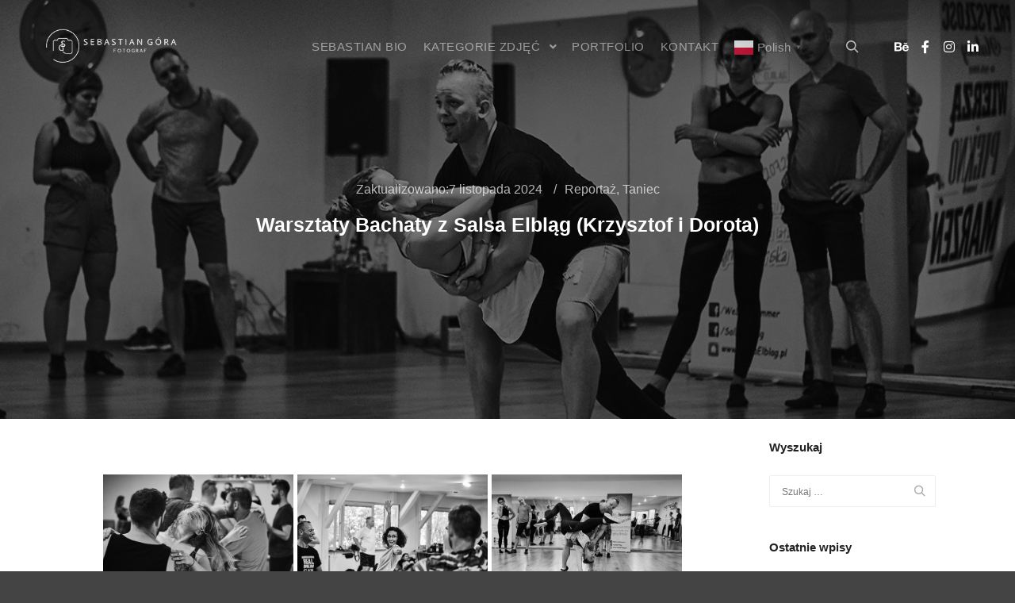

--- FILE ---
content_type: text/html; charset=UTF-8
request_url: https://blog.sebastiangora.pl/warsztaty-bachaty-z-salsa-elblag-krzysztof-i-dorota/
body_size: 18202
content:
<!DOCTYPE html>
<!--[if IE 9]>    <html class="no-js lt-ie10" lang="pl-PL"> <![endif]-->
<!--[if gt IE 9]><!--> <html class="no-js" lang="pl-PL"> <!--<![endif]-->
<head>

<meta charset="UTF-8" />
<meta name="viewport" content="width=device-width,initial-scale=1" />
<meta http-equiv="X-UA-Compatible" content="IE=edge">
<link rel="profile" href="https://gmpg.org/xfn/11" />
<title>Warsztaty Bachaty z Salsa Elbląg (Krzysztof i Dorota) &#8211; Fotograf Sebastian Góra | BLOG</title>
<meta name='robots' content='max-image-preview:large' />
<link rel="alternate" type="application/rss+xml" title="Fotograf Sebastian Góra | BLOG &raquo; Kanał z wpisami" href="https://blog.sebastiangora.pl/feed/" />
<link rel="alternate" type="application/rss+xml" title="Fotograf Sebastian Góra | BLOG &raquo; Kanał z komentarzami" href="https://blog.sebastiangora.pl/comments/feed/" />
<link rel="alternate" type="application/rss+xml" title="Fotograf Sebastian Góra | BLOG &raquo; Warsztaty Bachaty z Salsa Elbląg (Krzysztof i Dorota) Kanał z komentarzami" href="https://blog.sebastiangora.pl/warsztaty-bachaty-z-salsa-elblag-krzysztof-i-dorota/feed/" />
<link rel="alternate" title="oEmbed (JSON)" type="application/json+oembed" href="https://blog.sebastiangora.pl/wp-json/oembed/1.0/embed?url=https%3A%2F%2Fblog.sebastiangora.pl%2Fwarsztaty-bachaty-z-salsa-elblag-krzysztof-i-dorota%2F" />
<link rel="alternate" title="oEmbed (XML)" type="text/xml+oembed" href="https://blog.sebastiangora.pl/wp-json/oembed/1.0/embed?url=https%3A%2F%2Fblog.sebastiangora.pl%2Fwarsztaty-bachaty-z-salsa-elblag-krzysztof-i-dorota%2F&#038;format=xml" />
<style id='wp-img-auto-sizes-contain-inline-css' type='text/css'>
img:is([sizes=auto i],[sizes^="auto," i]){contain-intrinsic-size:3000px 1500px}
/*# sourceURL=wp-img-auto-sizes-contain-inline-css */
</style>

<style id='wp-emoji-styles-inline-css' type='text/css'>

	img.wp-smiley, img.emoji {
		display: inline !important;
		border: none !important;
		box-shadow: none !important;
		height: 1em !important;
		width: 1em !important;
		margin: 0 0.07em !important;
		vertical-align: -0.1em !important;
		background: none !important;
		padding: 0 !important;
	}
/*# sourceURL=wp-emoji-styles-inline-css */
</style>
<style id='classic-theme-styles-inline-css' type='text/css'>
/*! This file is auto-generated */
.wp-block-button__link{color:#fff;background-color:#32373c;border-radius:9999px;box-shadow:none;text-decoration:none;padding:calc(.667em + 2px) calc(1.333em + 2px);font-size:1.125em}.wp-block-file__button{background:#32373c;color:#fff;text-decoration:none}
/*# sourceURL=/wp-includes/css/classic-themes.min.css */
</style>
<style id='global-styles-inline-css' type='text/css'>
:root{--wp--preset--aspect-ratio--square: 1;--wp--preset--aspect-ratio--4-3: 4/3;--wp--preset--aspect-ratio--3-4: 3/4;--wp--preset--aspect-ratio--3-2: 3/2;--wp--preset--aspect-ratio--2-3: 2/3;--wp--preset--aspect-ratio--16-9: 16/9;--wp--preset--aspect-ratio--9-16: 9/16;--wp--preset--color--black: #000000;--wp--preset--color--cyan-bluish-gray: #abb8c3;--wp--preset--color--white: #ffffff;--wp--preset--color--pale-pink: #f78da7;--wp--preset--color--vivid-red: #cf2e2e;--wp--preset--color--luminous-vivid-orange: #ff6900;--wp--preset--color--luminous-vivid-amber: #fcb900;--wp--preset--color--light-green-cyan: #7bdcb5;--wp--preset--color--vivid-green-cyan: #00d084;--wp--preset--color--pale-cyan-blue: #8ed1fc;--wp--preset--color--vivid-cyan-blue: #0693e3;--wp--preset--color--vivid-purple: #9b51e0;--wp--preset--gradient--vivid-cyan-blue-to-vivid-purple: linear-gradient(135deg,rgb(6,147,227) 0%,rgb(155,81,224) 100%);--wp--preset--gradient--light-green-cyan-to-vivid-green-cyan: linear-gradient(135deg,rgb(122,220,180) 0%,rgb(0,208,130) 100%);--wp--preset--gradient--luminous-vivid-amber-to-luminous-vivid-orange: linear-gradient(135deg,rgb(252,185,0) 0%,rgb(255,105,0) 100%);--wp--preset--gradient--luminous-vivid-orange-to-vivid-red: linear-gradient(135deg,rgb(255,105,0) 0%,rgb(207,46,46) 100%);--wp--preset--gradient--very-light-gray-to-cyan-bluish-gray: linear-gradient(135deg,rgb(238,238,238) 0%,rgb(169,184,195) 100%);--wp--preset--gradient--cool-to-warm-spectrum: linear-gradient(135deg,rgb(74,234,220) 0%,rgb(151,120,209) 20%,rgb(207,42,186) 40%,rgb(238,44,130) 60%,rgb(251,105,98) 80%,rgb(254,248,76) 100%);--wp--preset--gradient--blush-light-purple: linear-gradient(135deg,rgb(255,206,236) 0%,rgb(152,150,240) 100%);--wp--preset--gradient--blush-bordeaux: linear-gradient(135deg,rgb(254,205,165) 0%,rgb(254,45,45) 50%,rgb(107,0,62) 100%);--wp--preset--gradient--luminous-dusk: linear-gradient(135deg,rgb(255,203,112) 0%,rgb(199,81,192) 50%,rgb(65,88,208) 100%);--wp--preset--gradient--pale-ocean: linear-gradient(135deg,rgb(255,245,203) 0%,rgb(182,227,212) 50%,rgb(51,167,181) 100%);--wp--preset--gradient--electric-grass: linear-gradient(135deg,rgb(202,248,128) 0%,rgb(113,206,126) 100%);--wp--preset--gradient--midnight: linear-gradient(135deg,rgb(2,3,129) 0%,rgb(40,116,252) 100%);--wp--preset--font-size--small: 13px;--wp--preset--font-size--medium: 20px;--wp--preset--font-size--large: 36px;--wp--preset--font-size--x-large: 42px;--wp--preset--spacing--20: 0.44rem;--wp--preset--spacing--30: 0.67rem;--wp--preset--spacing--40: 1rem;--wp--preset--spacing--50: 1.5rem;--wp--preset--spacing--60: 2.25rem;--wp--preset--spacing--70: 3.38rem;--wp--preset--spacing--80: 5.06rem;--wp--preset--shadow--natural: 6px 6px 9px rgba(0, 0, 0, 0.2);--wp--preset--shadow--deep: 12px 12px 50px rgba(0, 0, 0, 0.4);--wp--preset--shadow--sharp: 6px 6px 0px rgba(0, 0, 0, 0.2);--wp--preset--shadow--outlined: 6px 6px 0px -3px rgb(255, 255, 255), 6px 6px rgb(0, 0, 0);--wp--preset--shadow--crisp: 6px 6px 0px rgb(0, 0, 0);}:where(.is-layout-flex){gap: 0.5em;}:where(.is-layout-grid){gap: 0.5em;}body .is-layout-flex{display: flex;}.is-layout-flex{flex-wrap: wrap;align-items: center;}.is-layout-flex > :is(*, div){margin: 0;}body .is-layout-grid{display: grid;}.is-layout-grid > :is(*, div){margin: 0;}:where(.wp-block-columns.is-layout-flex){gap: 2em;}:where(.wp-block-columns.is-layout-grid){gap: 2em;}:where(.wp-block-post-template.is-layout-flex){gap: 1.25em;}:where(.wp-block-post-template.is-layout-grid){gap: 1.25em;}.has-black-color{color: var(--wp--preset--color--black) !important;}.has-cyan-bluish-gray-color{color: var(--wp--preset--color--cyan-bluish-gray) !important;}.has-white-color{color: var(--wp--preset--color--white) !important;}.has-pale-pink-color{color: var(--wp--preset--color--pale-pink) !important;}.has-vivid-red-color{color: var(--wp--preset--color--vivid-red) !important;}.has-luminous-vivid-orange-color{color: var(--wp--preset--color--luminous-vivid-orange) !important;}.has-luminous-vivid-amber-color{color: var(--wp--preset--color--luminous-vivid-amber) !important;}.has-light-green-cyan-color{color: var(--wp--preset--color--light-green-cyan) !important;}.has-vivid-green-cyan-color{color: var(--wp--preset--color--vivid-green-cyan) !important;}.has-pale-cyan-blue-color{color: var(--wp--preset--color--pale-cyan-blue) !important;}.has-vivid-cyan-blue-color{color: var(--wp--preset--color--vivid-cyan-blue) !important;}.has-vivid-purple-color{color: var(--wp--preset--color--vivid-purple) !important;}.has-black-background-color{background-color: var(--wp--preset--color--black) !important;}.has-cyan-bluish-gray-background-color{background-color: var(--wp--preset--color--cyan-bluish-gray) !important;}.has-white-background-color{background-color: var(--wp--preset--color--white) !important;}.has-pale-pink-background-color{background-color: var(--wp--preset--color--pale-pink) !important;}.has-vivid-red-background-color{background-color: var(--wp--preset--color--vivid-red) !important;}.has-luminous-vivid-orange-background-color{background-color: var(--wp--preset--color--luminous-vivid-orange) !important;}.has-luminous-vivid-amber-background-color{background-color: var(--wp--preset--color--luminous-vivid-amber) !important;}.has-light-green-cyan-background-color{background-color: var(--wp--preset--color--light-green-cyan) !important;}.has-vivid-green-cyan-background-color{background-color: var(--wp--preset--color--vivid-green-cyan) !important;}.has-pale-cyan-blue-background-color{background-color: var(--wp--preset--color--pale-cyan-blue) !important;}.has-vivid-cyan-blue-background-color{background-color: var(--wp--preset--color--vivid-cyan-blue) !important;}.has-vivid-purple-background-color{background-color: var(--wp--preset--color--vivid-purple) !important;}.has-black-border-color{border-color: var(--wp--preset--color--black) !important;}.has-cyan-bluish-gray-border-color{border-color: var(--wp--preset--color--cyan-bluish-gray) !important;}.has-white-border-color{border-color: var(--wp--preset--color--white) !important;}.has-pale-pink-border-color{border-color: var(--wp--preset--color--pale-pink) !important;}.has-vivid-red-border-color{border-color: var(--wp--preset--color--vivid-red) !important;}.has-luminous-vivid-orange-border-color{border-color: var(--wp--preset--color--luminous-vivid-orange) !important;}.has-luminous-vivid-amber-border-color{border-color: var(--wp--preset--color--luminous-vivid-amber) !important;}.has-light-green-cyan-border-color{border-color: var(--wp--preset--color--light-green-cyan) !important;}.has-vivid-green-cyan-border-color{border-color: var(--wp--preset--color--vivid-green-cyan) !important;}.has-pale-cyan-blue-border-color{border-color: var(--wp--preset--color--pale-cyan-blue) !important;}.has-vivid-cyan-blue-border-color{border-color: var(--wp--preset--color--vivid-cyan-blue) !important;}.has-vivid-purple-border-color{border-color: var(--wp--preset--color--vivid-purple) !important;}.has-vivid-cyan-blue-to-vivid-purple-gradient-background{background: var(--wp--preset--gradient--vivid-cyan-blue-to-vivid-purple) !important;}.has-light-green-cyan-to-vivid-green-cyan-gradient-background{background: var(--wp--preset--gradient--light-green-cyan-to-vivid-green-cyan) !important;}.has-luminous-vivid-amber-to-luminous-vivid-orange-gradient-background{background: var(--wp--preset--gradient--luminous-vivid-amber-to-luminous-vivid-orange) !important;}.has-luminous-vivid-orange-to-vivid-red-gradient-background{background: var(--wp--preset--gradient--luminous-vivid-orange-to-vivid-red) !important;}.has-very-light-gray-to-cyan-bluish-gray-gradient-background{background: var(--wp--preset--gradient--very-light-gray-to-cyan-bluish-gray) !important;}.has-cool-to-warm-spectrum-gradient-background{background: var(--wp--preset--gradient--cool-to-warm-spectrum) !important;}.has-blush-light-purple-gradient-background{background: var(--wp--preset--gradient--blush-light-purple) !important;}.has-blush-bordeaux-gradient-background{background: var(--wp--preset--gradient--blush-bordeaux) !important;}.has-luminous-dusk-gradient-background{background: var(--wp--preset--gradient--luminous-dusk) !important;}.has-pale-ocean-gradient-background{background: var(--wp--preset--gradient--pale-ocean) !important;}.has-electric-grass-gradient-background{background: var(--wp--preset--gradient--electric-grass) !important;}.has-midnight-gradient-background{background: var(--wp--preset--gradient--midnight) !important;}.has-small-font-size{font-size: var(--wp--preset--font-size--small) !important;}.has-medium-font-size{font-size: var(--wp--preset--font-size--medium) !important;}.has-large-font-size{font-size: var(--wp--preset--font-size--large) !important;}.has-x-large-font-size{font-size: var(--wp--preset--font-size--x-large) !important;}
:where(.wp-block-post-template.is-layout-flex){gap: 1.25em;}:where(.wp-block-post-template.is-layout-grid){gap: 1.25em;}
:where(.wp-block-term-template.is-layout-flex){gap: 1.25em;}:where(.wp-block-term-template.is-layout-grid){gap: 1.25em;}
:where(.wp-block-columns.is-layout-flex){gap: 2em;}:where(.wp-block-columns.is-layout-grid){gap: 2em;}
:root :where(.wp-block-pullquote){font-size: 1.5em;line-height: 1.6;}
/*# sourceURL=global-styles-inline-css */
</style>
<link rel='stylesheet' id='elementor-icons-css' href='https://blog.sebastiangora.pl/wp-content/plugins/elementor/assets/lib/eicons/css/elementor-icons.min.css?ver=5.46.0' type='text/css' media='all' />
<link rel='stylesheet' id='elementor-frontend-css' href='https://blog.sebastiangora.pl/wp-content/plugins/elementor/assets/css/frontend.min.css?ver=3.34.4' type='text/css' media='all' />
<link rel='stylesheet' id='elementor-post-11898-css' href='https://blog.sebastiangora.pl/wp-content/uploads/elementor/css/post-11898.css?ver=1769726761' type='text/css' media='all' />
<link rel='stylesheet' id='jquery-lightgallery-transitions-css' href='https://blog.sebastiangora.pl/wp-content/themes/rife-free/js/light-gallery/css/lg-transitions.min.css?ver=1.9.0' type='text/css' media='all' />
<link rel='stylesheet' id='jquery-lightgallery-css' href='https://blog.sebastiangora.pl/wp-content/themes/rife-free/js/light-gallery/css/lightgallery.min.css?ver=1.9.0' type='text/css' media='all' />
<link rel='stylesheet' id='font-awesome-css' href='https://blog.sebastiangora.pl/wp-content/plugins/elementor/assets/lib/font-awesome/css/font-awesome.min.css?ver=4.7.0' type='text/css' media='all' />
<link rel='stylesheet' id='a13-icomoon-css' href='https://blog.sebastiangora.pl/wp-content/themes/rife-free/css/icomoon.css?ver=2.4.15' type='text/css' media='all' />
<link rel='stylesheet' id='a13-main-style-css' href='https://blog.sebastiangora.pl/wp-content/themes/rife-free/style.css?ver=2.4.15' type='text/css' media='all' />
<link rel='stylesheet' id='a13-user-css-css' href='https://blog.sebastiangora.pl/wp-content/uploads/apollo13_framework_files/css/user.css?ver=2.4.15_1731057388' type='text/css' media='all' />
<style id='a13-user-css-inline-css' type='text/css'>
 .single-post .title-bar.outside{background-image:url(https://blog.sebastiangora.pl/wp-content/uploads/2023/02/27_siemanko_bachata_sebastian_gora.jpg)}
/*# sourceURL=a13-user-css-inline-css */
</style>
<link rel='stylesheet' id='font-awesome-5-all-css' href='https://blog.sebastiangora.pl/wp-content/plugins/elementor/assets/lib/font-awesome/css/all.min.css?ver=3.34.4' type='text/css' media='all' />
<link rel='stylesheet' id='font-awesome-4-shim-css' href='https://blog.sebastiangora.pl/wp-content/plugins/elementor/assets/lib/font-awesome/css/v4-shims.min.css?ver=3.34.4' type='text/css' media='all' />
<script type="text/javascript" src="https://blog.sebastiangora.pl/wp-includes/js/jquery/jquery.min.js?ver=3.7.1" id="jquery-core-js"></script>
<script type="text/javascript" src="https://blog.sebastiangora.pl/wp-includes/js/jquery/jquery-migrate.min.js?ver=3.4.1" id="jquery-migrate-js"></script>
<script type="text/javascript" src="https://blog.sebastiangora.pl/wp-content/plugins/elementor/assets/lib/font-awesome/js/v4-shims.min.js?ver=3.34.4" id="font-awesome-4-shim-js"></script>
<link rel="https://api.w.org/" href="https://blog.sebastiangora.pl/wp-json/" /><link rel="alternate" title="JSON" type="application/json" href="https://blog.sebastiangora.pl/wp-json/wp/v2/posts/20025" /><link rel="EditURI" type="application/rsd+xml" title="RSD" href="https://blog.sebastiangora.pl/xmlrpc.php?rsd" />
<meta name="generator" content="WordPress 6.9" />
<link rel="canonical" href="https://blog.sebastiangora.pl/warsztaty-bachaty-z-salsa-elblag-krzysztof-i-dorota/" />
<link rel='shortlink' href='https://blog.sebastiangora.pl/?p=20025' />
<script type="text/javascript">
// <![CDATA[
(function(){
    var docElement = document.documentElement,
        className = docElement.className;
    // Change `no-js` to `js`
    var reJS = new RegExp('(^|\\s)no-js( |\\s|$)');
    //space as literal in second capturing group cause there is strange situation when \s is not catched on load when other plugins add their own classes
    className = className.replace(reJS, '$1js$2');
    docElement.className = className;
})();
// ]]>
</script><link rel="pingback" href="https://blog.sebastiangora.pl/xmlrpc.php">
<meta name="generator" content="Elementor 3.34.4; features: additional_custom_breakpoints; settings: css_print_method-external, google_font-enabled, font_display-swap">
			<style>
				.e-con.e-parent:nth-of-type(n+4):not(.e-lazyloaded):not(.e-no-lazyload),
				.e-con.e-parent:nth-of-type(n+4):not(.e-lazyloaded):not(.e-no-lazyload) * {
					background-image: none !important;
				}
				@media screen and (max-height: 1024px) {
					.e-con.e-parent:nth-of-type(n+3):not(.e-lazyloaded):not(.e-no-lazyload),
					.e-con.e-parent:nth-of-type(n+3):not(.e-lazyloaded):not(.e-no-lazyload) * {
						background-image: none !important;
					}
				}
				@media screen and (max-height: 640px) {
					.e-con.e-parent:nth-of-type(n+2):not(.e-lazyloaded):not(.e-no-lazyload),
					.e-con.e-parent:nth-of-type(n+2):not(.e-lazyloaded):not(.e-no-lazyload) * {
						background-image: none !important;
					}
				}
			</style>
			<link rel="icon" href="https://blog.sebastiangora.pl/wp-content/uploads/2024/11/cropped-Sebastian-Gora-logo-white-kolor-32x32.jpg" sizes="32x32" />
<link rel="icon" href="https://blog.sebastiangora.pl/wp-content/uploads/2024/11/cropped-Sebastian-Gora-logo-white-kolor-192x192.jpg" sizes="192x192" />
<link rel="apple-touch-icon" href="https://blog.sebastiangora.pl/wp-content/uploads/2024/11/cropped-Sebastian-Gora-logo-white-kolor-180x180.jpg" />
<meta name="msapplication-TileImage" content="https://blog.sebastiangora.pl/wp-content/uploads/2024/11/cropped-Sebastian-Gora-logo-white-kolor-270x270.jpg" />
</head>

<body data-rsssl=1 id="top" class="wp-singular post-template-default single single-post postid-20025 single-format-standard wp-custom-logo wp-theme-rife-free widgets_margin_top_off header-horizontal site-layout-full elementor-default elementor-kit-11898 elementor-page elementor-page-20025" itemtype="https://schema.org/WebPage" itemscope>
<div class="whole-layout">
<div id="preloader" class="flash onReady">
    <div class="preload-content">
        <div class="preloader-animation">				<div class="pace-progress"><div class="pace-progress-inner"></div ></div>
		        <div class="pace-activity"></div>
				</div>
        <a class="skip-preloader a13icon-cross" href="#"></a>
    </div>
</div>
                <div class="page-background to-move"></div>
        <header id="header" class="to-move a13-horizontal header-type-one_line a13-normal-variant header-variant-one_line full tools-icons-1 sticky-no-hiding" itemtype="https://schema.org/WPHeader" itemscope>
	<div class="head">
		<div class="logo-container" itemtype="https://schema.org/Organization" itemscope><a class="logo normal-logo image-logo" href="https://blog.sebastiangora.pl/" title="Fotograf Sebastian Góra | BLOG" rel="home" itemprop="url"><img src="https://blog.sebastiangora.pl/wp-content/uploads/2023/02/Sebastian-Gora-logo-ubuntu-2-biale.png" alt="Fotograf Sebastian Góra | BLOG" width="300" height="118" itemprop="logo" /></a></div>
		<nav id="access" class="navigation-bar" itemtype="https://schema.org/SiteNavigationElement" itemscope><!-- this element is need in HTML even if menu is disabled -->
							<div class="menu-container"><ul id="menu-main-menu" class="top-menu with-effect menu--ferdinand opener-icons-on"><li id="menu-item-21347" class="menu-item menu-item-type-post_type menu-item-object-page menu-item-21347 normal-menu"><a href="https://blog.sebastiangora.pl/sebastian/"><span><em>SEBASTIAN BIO</em></span></a></li>
<li id="menu-item-11917" class="menu-item menu-item-type-custom menu-item-object-custom menu-item-has-children menu-parent-item menu-item-11917 normal-menu"><a href="#"><span><em>KATEGORIE ZDJĘĆ</em></span></a><i tabindex="0" class="fa sub-mark fa-angle-down"></i>
<ul class="sub-menu">
	<li id="menu-item-11936" class="menu-item menu-item-type-taxonomy menu-item-object-category menu-item-has-children menu-parent-item menu-item-11936"><a href="https://blog.sebastiangora.pl/category/sesje-fotograficzne/"><span>SESJE FOTOGRAFICZNE</span></a><i tabindex="0" class="fa sub-mark fa-angle-right"></i>
	<ul class="sub-menu">
		<li id="menu-item-11937" class="menu-item menu-item-type-taxonomy menu-item-object-category menu-item-11937"><a href="https://blog.sebastiangora.pl/category/sesje-fotograficzne/portret-biznesowy-wizerunek/"><span>PORTRET BIZNESOWY / WIZERUNEK</span></a></li>
		<li id="menu-item-12580" class="menu-item menu-item-type-taxonomy menu-item-object-category menu-item-12580"><a href="https://blog.sebastiangora.pl/category/sesje-fotograficzne/mezczyzna/"><span>MĘŻCZYZNA</span></a></li>
		<li id="menu-item-12581" class="menu-item menu-item-type-taxonomy menu-item-object-category menu-item-12581"><a href="https://blog.sebastiangora.pl/category/sesje-fotograficzne/rodzina/"><span>RODZINA</span></a></li>
		<li id="menu-item-12582" class="menu-item menu-item-type-taxonomy menu-item-object-category menu-item-12582"><a href="https://blog.sebastiangora.pl/category/sesje-fotograficzne/sensualna-kobieta-plenery/"><span>SENSUALNA KOBIETA &#8211; PLENERY</span></a></li>
		<li id="menu-item-12583" class="menu-item menu-item-type-taxonomy menu-item-object-category menu-item-12583"><a href="https://blog.sebastiangora.pl/category/sesje-fotograficzne/sensualna-kobieta-wnetrza-studio/"><span>SENSUALNA KOBIETA &#8211; WNĘTRZA, STUDIO</span></a></li>
		<li id="menu-item-12584" class="menu-item menu-item-type-taxonomy menu-item-object-category menu-item-12584"><a href="https://blog.sebastiangora.pl/category/sesje-fotograficzne/sport-sesje-fotograficzne/"><span>SPORT</span></a></li>
		<li id="menu-item-12585" class="menu-item menu-item-type-taxonomy menu-item-object-category menu-item-12585"><a href="https://blog.sebastiangora.pl/category/sesje-fotograficzne/taniec-sesje-fotograficzne/"><span>TANIEC</span></a></li>
		<li id="menu-item-12586" class="menu-item menu-item-type-taxonomy menu-item-object-category menu-item-12586"><a href="https://blog.sebastiangora.pl/category/sesje-fotograficzne/we-dwoje/"><span>WE DWOJE</span></a></li>
		<li id="menu-item-12587" class="menu-item menu-item-type-taxonomy menu-item-object-category menu-item-12587"><a href="https://blog.sebastiangora.pl/category/sesje-fotograficzne/zdjecia-brzuszkowe/"><span>ZDJĘCIA BRZUSZKOWE</span></a></li>
	</ul>
</li>
	<li id="menu-item-12588" class="menu-item menu-item-type-taxonomy menu-item-object-category current-post-ancestor current-menu-parent current-post-parent menu-item-has-children menu-parent-item menu-item-12588"><a href="https://blog.sebastiangora.pl/category/reportaz/"><span>REPORTAŻ</span></a><i tabindex="0" class="fa sub-mark fa-angle-right"></i>
	<ul class="sub-menu">
		<li id="menu-item-12589" class="menu-item menu-item-type-taxonomy menu-item-object-category menu-item-12589"><a href="https://blog.sebastiangora.pl/category/reportaz/event/"><span>EVENT</span></a></li>
		<li id="menu-item-12590" class="menu-item menu-item-type-taxonomy menu-item-object-category menu-item-12590"><a href="https://blog.sebastiangora.pl/category/reportaz/koncert/"><span>KONCERT</span></a></li>
		<li id="menu-item-12591" class="menu-item menu-item-type-taxonomy menu-item-object-category menu-item-12591"><a href="https://blog.sebastiangora.pl/category/reportaz/kulinaria/"><span>KULINARIA</span></a></li>
		<li id="menu-item-16926" class="menu-item menu-item-type-taxonomy menu-item-object-category menu-item-16926"><a href="https://blog.sebastiangora.pl/category/reportaz/moje-autorskie-projekty/"><span>MOJE AUTORSKIE PROJEKTY</span></a></li>
		<li id="menu-item-12592" class="menu-item menu-item-type-taxonomy menu-item-object-category menu-item-12592"><a href="https://blog.sebastiangora.pl/category/reportaz/spontaniczne-przedszkole/"><span>SPONTANICZNE PRZEDSZKOLE</span></a></li>
		<li id="menu-item-12593" class="menu-item menu-item-type-taxonomy menu-item-object-category menu-item-12593"><a href="https://blog.sebastiangora.pl/category/reportaz/sport/"><span>SPORT</span></a></li>
		<li id="menu-item-12594" class="menu-item menu-item-type-taxonomy menu-item-object-category current-post-ancestor current-menu-parent current-post-parent menu-item-12594"><a href="https://blog.sebastiangora.pl/category/reportaz/taniec/"><span>TANIEC</span></a></li>
		<li id="menu-item-12595" class="menu-item menu-item-type-taxonomy menu-item-object-category menu-item-12595"><a href="https://blog.sebastiangora.pl/category/reportaz/teatr/"><span>TEATR</span></a></li>
		<li id="menu-item-12596" class="menu-item menu-item-type-taxonomy menu-item-object-category menu-item-12596"><a href="https://blog.sebastiangora.pl/category/reportaz/teatr-dzieci-i-mlodziezy/"><span>TEATR DZIECI I MŁODZIEŻY</span></a></li>
	</ul>
</li>
	<li id="menu-item-12575" class="menu-item menu-item-type-taxonomy menu-item-object-category menu-item-has-children menu-parent-item menu-item-12575"><a href="https://blog.sebastiangora.pl/category/fotografia-reklamowa/"><span>FOTOGRAFIA REKLAMOWA</span></a><i tabindex="0" class="fa sub-mark fa-angle-right"></i>
	<ul class="sub-menu">
		<li id="menu-item-12576" class="menu-item menu-item-type-taxonomy menu-item-object-category menu-item-12576"><a href="https://blog.sebastiangora.pl/category/fotografia-reklamowa/dania-i-napoje/"><span>DANIA I NAPOJE</span></a></li>
		<li id="menu-item-12577" class="menu-item menu-item-type-taxonomy menu-item-object-category menu-item-12577"><a href="https://blog.sebastiangora.pl/category/fotografia-reklamowa/motoryzacja/"><span>MOTORYZACJA</span></a></li>
		<li id="menu-item-12578" class="menu-item menu-item-type-taxonomy menu-item-object-category menu-item-12578"><a href="https://blog.sebastiangora.pl/category/fotografia-reklamowa/produkt/"><span>PRODUKT</span></a></li>
		<li id="menu-item-12579" class="menu-item menu-item-type-taxonomy menu-item-object-category menu-item-12579"><a href="https://blog.sebastiangora.pl/category/fotografia-reklamowa/wnetrza-nieruchomosci/"><span>WNĘTRZA, NIERUCHOMOŚCI</span></a></li>
	</ul>
</li>
	<li id="menu-item-18497" class="menu-item menu-item-type-taxonomy menu-item-object-category menu-item-18497"><a href="https://blog.sebastiangora.pl/category/akcje-spoleczne/"><span>AKCJE SPOŁECZNE</span></a></li>
	<li id="menu-item-12573" class="menu-item menu-item-type-taxonomy menu-item-object-category menu-item-12573"><a href="https://blog.sebastiangora.pl/category/fotografia-lotnicza-dron/"><span>FOTOGRAFIA LOTNICZA (DRON)</span></a></li>
	<li id="menu-item-12574" class="menu-item menu-item-type-taxonomy menu-item-object-category menu-item-12574"><a href="https://blog.sebastiangora.pl/category/fotografia-podroznicza/"><span>FOTOGRAFIA PODRÓŻNICZA</span></a></li>
</ul>
</li>
<li id="menu-item-11991" class="menu-item menu-item-type-custom menu-item-object-custom menu-item-11991 normal-menu"><a href="https://sebastiangora.com/"><span><em>PORTFOLIO</em></span></a></li>
<li id="menu-item-11974" class="menu-item menu-item-type-post_type menu-item-object-page menu-item-11974 normal-menu"><a href="https://blog.sebastiangora.pl/elementor-11949/"><span><em>KONTAKT</em></span></a></li>
<li style="position:relative;" class="menu-item menu-item-gtranslate gt-menu-17422"></li></ul></div>					</nav>
		<!-- #access -->
		<div id="header-tools" class=" icons-1"><button id="search-button" class="a13icon-search tool" title="Szukaj"><span class="screen-reader-text">Szukaj</span></button><button id="mobile-menu-opener" class="a13icon-menu tool" title="Główne menu"><span class="screen-reader-text">Główne menu</span></button></div>		<div class="socials icons-only white color_hover hide_on_mobile"><a target="_blank" title="Behance" href="https://www.behance.net/sebastiangra" class="a13_soc-behance fa fa-behance" rel="noopener"></a><a target="_blank" title="Facebook" href="https://www.facebook.com/sebastiangora.fotografia" class="a13_soc-facebook fa fa-facebook" rel="noopener"></a><a target="_blank" title="Instagram" href="https://www.instagram.com/sebastian_gora/" class="a13_soc-instagram fa fa-instagram" rel="noopener"></a><a target="_blank" title="Linkedin" href="https://www.linkedin.com/in/sebastiangora/" class="a13_soc-linkedin fa fa-linkedin" rel="noopener"></a></div>	</div>
	<div class="search-container"><div class="search"><span class="a13icon-search"></span>
                <form class="search-form" role="search" method="get" action="https://blog.sebastiangora.pl/" >
                    <fieldset class="semantic">
                        <input placeholder="Szukaj &hellip;" type="search" name="s" id="s1" data-swplive="true" value="" />
                        <input type="submit" id="searchsubmit1" title="Szukaj" value="Szukaj" />
                        
                        
                    </fieldset>
                </form><span class="a13icon-cross close"></span></div></div></header>
    <div id="mid" class="to-move layout-full_fixed layout-no-edge layout-fixed with-sidebar right-sidebar"><header class="title-bar a13-parallax outside title_bar_variant_centered title_bar_width_full has-effect" data-a13-parallax-type="tb" data-a13-parallax-speed="1"><div class="overlay-color"><div class="in"><div class="post-meta">Zaktualizowano:<time class="entry-date updated" datetime="2024-11-07T13:07:12+01:00" itemprop="dateModified">7 listopada 2024</time> <span class="separator"></span><div class="post-meta-categories"><a href="https://blog.sebastiangora.pl/category/reportaz/" rel="category tag">Reportaż</a>, <a href="https://blog.sebastiangora.pl/category/reportaz/taniec/" rel="category tag">Taniec</a></div></div><div class="titles"><h1 class="page-title entry-title" itemprop="headline">Warsztaty Bachaty z Salsa Elbląg (Krzysztof i Dorota)</h1></div></div></div></header>
        <article id="content" class="clearfix" itemtype="https://schema.org/CreativeWork" itemscope>
            <div class="content-limiter">
                <div id="col-mask">

                    <div id="post-20025" class="content-box post-20025 post type-post status-publish format-standard has-post-thumbnail category-reportaz category-taniec tag-event tag-taniec">
                        <div class="formatter">
                            <div class="hentry">
                                <div class="post-hatom-fix">
								<span class="entry-title">Warsztaty Bachaty z Salsa Elbląg (Krzysztof i Dorota)</span>
								<div class="post-meta">Zaktualizowano:<time class="entry-date updated" datetime="2024-11-07T13:07:12+01:00" itemprop="dateModified">7 listopada 2024</time> <span class="separator"></span><div class="post-meta-categories"><a href="https://blog.sebastiangora.pl/category/reportaz/" rel="category tag">Reportaż</a>, <a href="https://blog.sebastiangora.pl/category/reportaz/taniec/" rel="category tag">Taniec</a></div></div>
							</div>                                <div class="real-content entry-content" itemprop="text">
                                    		<div data-elementor-type="wp-post" data-elementor-id="20025" class="elementor elementor-20025">
						<section class="elementor-section elementor-top-section elementor-element elementor-element-1b46350 elementor-section-boxed elementor-section-height-default elementor-section-height-default" data-id="1b46350" data-element_type="section">
						<div class="elementor-container elementor-column-gap-default">
					<div class="elementor-column elementor-col-100 elementor-top-column elementor-element elementor-element-3283ee8" data-id="3283ee8" data-element_type="column">
			<div class="elementor-widget-wrap elementor-element-populated">
						<div class="elementor-element elementor-element-6e3111b elementor-widget elementor-widget-a13fe-gallery" data-id="6e3111b" data-element_type="widget" data-widget_type="a13fe-gallery.default">
				<div class="elementor-widget-container">
					
			    <div class="bricks-frame gallery-frame bricks-gallery-19982 variant-overlay bricks-columns-3 album-content-off title-bottom title-center hover-effect-drop">
				    <ul class="gallery-media-collection screen-reader-text">
				<li class="gallery-item type-image subtype-jpeg" data-id="19983" data-ratio_x="1" data-bg_color="" data-alt_attr="" data-main-image="https://blog.sebastiangora.pl/wp-content/uploads/2023/02/21_siemanko_bachata_sebastian_gora.jpg" data-brick_image="https://blog.sebastiangora.pl/wp-content/uploads/apollo13_images/21_siemanko_bachata_sebastian_gora-7crek80s2wvircwx0a0gxmozl8sx8heeou.jpg" data-thumb="https://blog.sebastiangora.pl/wp-content/uploads/2023/02/21_siemanko_bachata_sebastian_gora-150x150.jpg" data-link_target="0">
		<a class="item__link" href="https://blog.sebastiangora.pl/wp-content/uploads/2023/02/21_siemanko_bachata_sebastian_gora.jpg">21_siemanko_bachata_sebastian_gora</a>
					<div id="item-desc-1" class="item-desc"></div>
			</li>
	<li class="gallery-item type-image subtype-jpeg" data-id="19984" data-ratio_x="1" data-bg_color="" data-alt_attr="" data-main-image="https://blog.sebastiangora.pl/wp-content/uploads/2023/02/22_siemanko_bachata_sebastian_gora.jpg" data-brick_image="https://blog.sebastiangora.pl/wp-content/uploads/apollo13_images/22_siemanko_bachata_sebastian_gora-7crek8abqudsbzw46kk49r2npg7k01n6qm.jpg" data-thumb="https://blog.sebastiangora.pl/wp-content/uploads/2023/02/22_siemanko_bachata_sebastian_gora-150x150.jpg" data-link_target="0">
		<a class="item__link" href="https://blog.sebastiangora.pl/wp-content/uploads/2023/02/22_siemanko_bachata_sebastian_gora.jpg">22_siemanko_bachata_sebastian_gora</a>
					<div id="item-desc-2" class="item-desc"></div>
			</li>
	<li class="gallery-item type-image subtype-jpeg" data-id="19985" data-ratio_x="1" data-bg_color="" data-alt_attr="" data-main-image="https://blog.sebastiangora.pl/wp-content/uploads/2023/02/23_siemanko_bachata_sebastian_gora.jpg" data-brick_image="https://blog.sebastiangora.pl/wp-content/uploads/apollo13_images/23_siemanko_bachata_sebastian_gora-7crek8jverw1wmvbcv3rlvgbtnm6rlvypm.jpg" data-thumb="https://blog.sebastiangora.pl/wp-content/uploads/2023/02/23_siemanko_bachata_sebastian_gora-150x150.jpg" data-link_target="0">
		<a class="item__link" href="https://blog.sebastiangora.pl/wp-content/uploads/2023/02/23_siemanko_bachata_sebastian_gora.jpg">23_siemanko_bachata_sebastian_gora</a>
					<div id="item-desc-3" class="item-desc"></div>
			</li>
	<li class="gallery-item type-image subtype-jpeg" data-id="19986" data-ratio_x="1" data-bg_color="" data-alt_attr="" data-main-image="https://blog.sebastiangora.pl/wp-content/uploads/2023/02/24_siemanko_bachata_sebastian_gora.jpg" data-brick_image="https://blog.sebastiangora.pl/wp-content/uploads/apollo13_images/24_siemanko_bachata_sebastian_gora-7crek8tf2pebh9uij5nexztzxv0tj64qu6.jpg" data-thumb="https://blog.sebastiangora.pl/wp-content/uploads/2023/02/24_siemanko_bachata_sebastian_gora-150x150.jpg" data-link_target="0">
		<a class="item__link" href="https://blog.sebastiangora.pl/wp-content/uploads/2023/02/24_siemanko_bachata_sebastian_gora.jpg">24_siemanko_bachata_sebastian_gora</a>
					<div id="item-desc-4" class="item-desc"></div>
			</li>
	<li class="gallery-item type-image subtype-jpeg" data-id="19987" data-ratio_x="1" data-bg_color="" data-alt_attr="" data-main-image="https://blog.sebastiangora.pl/wp-content/uploads/2023/02/25_siemanko_bachata_sebastian_gora.jpg" data-brick_image="https://blog.sebastiangora.pl/wp-content/uploads/apollo13_images/25_siemanko_bachata_sebastian_gora-7crek9ciekeumjswvqqpm8lc69u32amaxq.jpg" data-thumb="https://blog.sebastiangora.pl/wp-content/uploads/2023/02/25_siemanko_bachata_sebastian_gora-150x150.jpg" data-link_target="0">
		<a class="item__link" href="https://blog.sebastiangora.pl/wp-content/uploads/2023/02/25_siemanko_bachata_sebastian_gora.jpg">25_siemanko_bachata_sebastian_gora</a>
					<div id="item-desc-5" class="item-desc"></div>
			</li>
	<li class="gallery-item type-image subtype-jpeg" data-id="19988" data-ratio_x="1" data-bg_color="" data-alt_attr="" data-main-image="https://blog.sebastiangora.pl/wp-content/uploads/2023/02/26_siemanko_bachata_sebastian_gora.jpg" data-brick_image="https://blog.sebastiangora.pl/wp-content/uploads/apollo13_images/26_siemanko_bachata_sebastian_gora-7crek9m22hx476s421acycz0ah8ptuv2zi.jpg" data-thumb="https://blog.sebastiangora.pl/wp-content/uploads/2023/02/26_siemanko_bachata_sebastian_gora-150x150.jpg" data-link_target="0">
		<a class="item__link" href="https://blog.sebastiangora.pl/wp-content/uploads/2023/02/26_siemanko_bachata_sebastian_gora.jpg">26_siemanko_bachata_sebastian_gora</a>
					<div id="item-desc-6" class="item-desc"></div>
			</li>
	<li class="gallery-item type-image subtype-jpeg" data-id="19989" data-ratio_x="1" data-bg_color="" data-alt_attr="" data-main-image="https://blog.sebastiangora.pl/wp-content/uploads/2023/02/27_siemanko_bachata_sebastian_gora.jpg" data-brick_image="https://blog.sebastiangora.pl/wp-content/uploads/apollo13_images/27_siemanko_bachata_sebastian_gora-7crek9vlqffdrtrb8bu0ahcoeonclf3v1a.jpg" data-thumb="https://blog.sebastiangora.pl/wp-content/uploads/2023/02/27_siemanko_bachata_sebastian_gora-150x150.jpg" data-link_target="0">
		<a class="item__link" href="https://blog.sebastiangora.pl/wp-content/uploads/2023/02/27_siemanko_bachata_sebastian_gora.jpg">27_siemanko_bachata_sebastian_gora</a>
					<div id="item-desc-7" class="item-desc"></div>
			</li>
	<li class="gallery-item type-image subtype-jpeg" data-id="19990" data-ratio_x="1" data-bg_color="" data-alt_attr="" data-main-image="https://blog.sebastiangora.pl/wp-content/uploads/2023/02/28_siemanko_bachata_sebastian_gora.jpg" data-brick_image="https://blog.sebastiangora.pl/wp-content/uploads/apollo13_images/28_siemanko_bachata_sebastian_gora-7creka55ecxncgqiemdnmlqciw1zczcn32.jpg" data-thumb="https://blog.sebastiangora.pl/wp-content/uploads/2023/02/28_siemanko_bachata_sebastian_gora-150x150.jpg" data-link_target="0">
		<a class="item__link" href="https://blog.sebastiangora.pl/wp-content/uploads/2023/02/28_siemanko_bachata_sebastian_gora.jpg">28_siemanko_bachata_sebastian_gora</a>
					<div id="item-desc-8" class="item-desc"></div>
			</li>
	<li class="gallery-item type-image subtype-jpeg" data-id="19991" data-ratio_x="1" data-bg_color="" data-alt_attr="" data-main-image="https://blog.sebastiangora.pl/wp-content/uploads/2023/02/29_siemanko_bachata_sebastian_gora.jpg" data-brick_image="https://blog.sebastiangora.pl/wp-content/uploads/apollo13_images/29_siemanko_bachata_sebastian_gora-7crekaep2afwx3ppkwxayq40n3gm4jlf4u.jpg" data-thumb="https://blog.sebastiangora.pl/wp-content/uploads/2023/02/29_siemanko_bachata_sebastian_gora-150x150.jpg" data-link_target="0">
		<a class="item__link" href="https://blog.sebastiangora.pl/wp-content/uploads/2023/02/29_siemanko_bachata_sebastian_gora.jpg">29_siemanko_bachata_sebastian_gora</a>
					<div id="item-desc-9" class="item-desc"></div>
			</li>
	<li class="gallery-item type-image subtype-jpeg" data-id="19992" data-ratio_x="1" data-bg_color="" data-alt_attr="" data-main-image="https://blog.sebastiangora.pl/wp-content/uploads/2023/02/30_siemanko_bachata_sebastian_gora.jpg" data-brick_image="https://blog.sebastiangora.pl/wp-content/uploads/apollo13_images/30_siemanko_bachata_sebastian_gora-7crekaxse5gg2do3xi0lmyvcvi9vno2z8e.jpg" data-thumb="https://blog.sebastiangora.pl/wp-content/uploads/2023/02/30_siemanko_bachata_sebastian_gora-150x150.jpg" data-link_target="0">
		<a class="item__link" href="https://blog.sebastiangora.pl/wp-content/uploads/2023/02/30_siemanko_bachata_sebastian_gora.jpg">30_siemanko_bachata_sebastian_gora</a>
					<div id="item-desc-10" class="item-desc"></div>
			</li>
	<li class="gallery-item type-image subtype-jpeg" data-id="19993" data-ratio_x="1" data-bg_color="" data-alt_attr="" data-main-image="https://blog.sebastiangora.pl/wp-content/uploads/2023/02/31_siemanko_bachata_sebastian_gora.jpg" data-brick_image="https://blog.sebastiangora.pl/wp-content/uploads/apollo13_images/31_siemanko_bachata_sebastian_gora-7crekb7c22ypn0nb3sk8z390zpoif8bra6.jpg" data-thumb="https://blog.sebastiangora.pl/wp-content/uploads/2023/02/31_siemanko_bachata_sebastian_gora-150x150.jpg" data-link_target="0">
		<a class="item__link" href="https://blog.sebastiangora.pl/wp-content/uploads/2023/02/31_siemanko_bachata_sebastian_gora.jpg">31_siemanko_bachata_sebastian_gora</a>
					<div id="item-desc-11" class="item-desc"></div>
			</li>
	<li class="gallery-item type-image subtype-jpeg" data-id="19994" data-ratio_x="1" data-bg_color="" data-alt_attr="" data-main-image="https://blog.sebastiangora.pl/wp-content/uploads/2023/02/32_siemanko_bachata_sebastian_gora.jpg" data-brick_image="https://blog.sebastiangora.pl/wp-content/uploads/apollo13_images/32_siemanko_bachata_sebastian_gora-7crekbgvq0gz7nmia33wb7mp3x356skjby.jpg" data-thumb="https://blog.sebastiangora.pl/wp-content/uploads/2023/02/32_siemanko_bachata_sebastian_gora-150x150.jpg" data-link_target="0">
		<a class="item__link" href="https://blog.sebastiangora.pl/wp-content/uploads/2023/02/32_siemanko_bachata_sebastian_gora.jpg">32_siemanko_bachata_sebastian_gora</a>
					<div id="item-desc-12" class="item-desc"></div>
			</li>
	<li class="gallery-item type-image subtype-jpeg" data-id="19995" data-ratio_x="1" data-bg_color="" data-alt_attr="" data-main-image="https://blog.sebastiangora.pl/wp-content/uploads/2023/02/33_siemanko_bachata_sebastian_gora.jpg" data-brick_image="https://blog.sebastiangora.pl/wp-content/uploads/apollo13_images/33_siemanko_bachata_sebastian_gora-7crekbqfdxz8salpgdnjnc0d84hryctbdq.jpg" data-thumb="https://blog.sebastiangora.pl/wp-content/uploads/2023/02/33_siemanko_bachata_sebastian_gora-150x150.jpg" data-link_target="0">
		<a class="item__link" href="https://blog.sebastiangora.pl/wp-content/uploads/2023/02/33_siemanko_bachata_sebastian_gora.jpg">33_siemanko_bachata_sebastian_gora</a>
					<div id="item-desc-13" class="item-desc"></div>
			</li>
	<li class="gallery-item type-image subtype-jpeg" data-id="19996" data-ratio_x="1" data-bg_color="" data-alt_attr="" data-main-image="https://blog.sebastiangora.pl/wp-content/uploads/2023/02/34_siemanko_bachata_sebastian_gora.jpg" data-brick_image="https://blog.sebastiangora.pl/wp-content/uploads/apollo13_images/34_siemanko_bachata_sebastian_gora-7crekbzz1vhicxkwmo76zge1cbwepx23fi.jpg" data-thumb="https://blog.sebastiangora.pl/wp-content/uploads/2023/02/34_siemanko_bachata_sebastian_gora-150x150.jpg" data-link_target="0">
		<a class="item__link" href="https://blog.sebastiangora.pl/wp-content/uploads/2023/02/34_siemanko_bachata_sebastian_gora.jpg">34_siemanko_bachata_sebastian_gora</a>
					<div id="item-desc-14" class="item-desc"></div>
			</li>
	<li class="gallery-item type-image subtype-jpeg" data-id="19997" data-ratio_x="1" data-bg_color="" data-alt_attr="" data-main-image="https://blog.sebastiangora.pl/wp-content/uploads/2023/02/35_siemanko_bachata_sebastian_gora.jpg" data-brick_image="https://blog.sebastiangora.pl/wp-content/uploads/apollo13_images/35_siemanko_bachata_sebastian_gora-7crekc9ipszrxkk3syqubkrpgjb1hhavha.jpg" data-thumb="https://blog.sebastiangora.pl/wp-content/uploads/2023/02/35_siemanko_bachata_sebastian_gora-150x150.jpg" data-link_target="0">
		<a class="item__link" href="https://blog.sebastiangora.pl/wp-content/uploads/2023/02/35_siemanko_bachata_sebastian_gora.jpg">35_siemanko_bachata_sebastian_gora</a>
					<div id="item-desc-15" class="item-desc"></div>
			</li>
	<li class="gallery-item type-image subtype-jpeg" data-id="19998" data-ratio_x="1" data-bg_color="" data-alt_attr="" data-main-image="https://blog.sebastiangora.pl/wp-content/uploads/2023/02/36_siemanko_bachata_sebastian_gora.jpg" data-brick_image="https://blog.sebastiangora.pl/wp-content/uploads/apollo13_images/36_siemanko_bachata_sebastian_gora-7crekcj2dqi1i7jaz9ahnp5dkqpo91jnj2.jpg" data-thumb="https://blog.sebastiangora.pl/wp-content/uploads/2023/02/36_siemanko_bachata_sebastian_gora-150x150.jpg" data-link_target="0">
		<a class="item__link" href="https://blog.sebastiangora.pl/wp-content/uploads/2023/02/36_siemanko_bachata_sebastian_gora.jpg">36_siemanko_bachata_sebastian_gora</a>
					<div id="item-desc-16" class="item-desc"></div>
			</li>
	<li class="gallery-item type-image subtype-jpeg" data-id="19999" data-ratio_x="1" data-bg_color="" data-alt_attr="" data-main-image="https://blog.sebastiangora.pl/wp-content/uploads/2023/02/37_siemanko_bachata_sebastian_gora.jpg" data-brick_image="https://blog.sebastiangora.pl/wp-content/uploads/apollo13_images/37_siemanko_bachata_sebastian_gora-7crekcsm1o0b2uii5ju4ztj1oy4b0lsfi2.jpg" data-thumb="https://blog.sebastiangora.pl/wp-content/uploads/2023/02/37_siemanko_bachata_sebastian_gora-150x150.jpg" data-link_target="0">
		<a class="item__link" href="https://blog.sebastiangora.pl/wp-content/uploads/2023/02/37_siemanko_bachata_sebastian_gora.jpg">37_siemanko_bachata_sebastian_gora</a>
					<div id="item-desc-17" class="item-desc"></div>
			</li>
	<li class="gallery-item type-image subtype-jpeg" data-id="20000" data-ratio_x="1" data-bg_color="" data-alt_attr="" data-main-image="https://blog.sebastiangora.pl/wp-content/uploads/2023/02/38_siemanko_bachata_sebastian_gora.jpg" data-brick_image="https://blog.sebastiangora.pl/wp-content/uploads/apollo13_images/38_siemanko_bachata_sebastian_gora-7crekd25pliknhhpbudsbxwpt5ixs617mm.jpg" data-thumb="https://blog.sebastiangora.pl/wp-content/uploads/2023/02/38_siemanko_bachata_sebastian_gora-150x150.jpg" data-link_target="0">
		<a class="item__link" href="https://blog.sebastiangora.pl/wp-content/uploads/2023/02/38_siemanko_bachata_sebastian_gora.jpg">38_siemanko_bachata_sebastian_gora</a>
					<div id="item-desc-18" class="item-desc"></div>
			</li>
	<li class="gallery-item type-image subtype-jpeg" data-id="20001" data-ratio_x="1" data-bg_color="" data-alt_attr="" data-main-image="https://blog.sebastiangora.pl/wp-content/uploads/2023/02/39_siemanko_bachata_sebastian_gora.jpg" data-brick_image="https://blog.sebastiangora.pl/wp-content/uploads/apollo13_images/39_siemanko_bachata_sebastian_gora-7crekdl91gj3srg3ofh306o21kc7bairq6.jpg" data-thumb="https://blog.sebastiangora.pl/wp-content/uploads/2023/02/39_siemanko_bachata_sebastian_gora-150x150.jpg" data-link_target="0">
		<a class="item__link" href="https://blog.sebastiangora.pl/wp-content/uploads/2023/02/39_siemanko_bachata_sebastian_gora.jpg">39_siemanko_bachata_sebastian_gora</a>
					<div id="item-desc-19" class="item-desc"></div>
			</li>
	<li class="gallery-item type-image subtype-jpeg" data-id="20002" data-ratio_x="1" data-bg_color="" data-alt_attr="" data-main-image="https://blog.sebastiangora.pl/wp-content/uploads/2023/02/40_siemanko_bachata_sebastian_gora.jpg" data-brick_image="https://blog.sebastiangora.pl/wp-content/uploads/apollo13_images/40_siemanko_bachata_sebastian_gora-7crekduspe1ddefauq0qcb1q5rqu2urjry.jpg" data-thumb="https://blog.sebastiangora.pl/wp-content/uploads/2023/02/40_siemanko_bachata_sebastian_gora-150x150.jpg" data-link_target="0">
		<a class="item__link" href="https://blog.sebastiangora.pl/wp-content/uploads/2023/02/40_siemanko_bachata_sebastian_gora.jpg">40_siemanko_bachata_sebastian_gora</a>
					<div id="item-desc-20" class="item-desc"></div>
			</li>
	<li class="gallery-item type-image subtype-jpeg" data-id="20003" data-ratio_x="1" data-bg_color="" data-alt_attr="" data-main-image="https://blog.sebastiangora.pl/wp-content/uploads/2023/02/41_siemanko_bachata_sebastian_gora.jpg" data-brick_image="https://blog.sebastiangora.pl/wp-content/uploads/apollo13_images/41_siemanko_bachata_sebastian_gora-7creke4cdbjmy1ei10kdoffe9z5guf0btq.jpg" data-thumb="https://blog.sebastiangora.pl/wp-content/uploads/2023/02/41_siemanko_bachata_sebastian_gora-150x150.jpg" data-link_target="0">
		<a class="item__link" href="https://blog.sebastiangora.pl/wp-content/uploads/2023/02/41_siemanko_bachata_sebastian_gora.jpg">41_siemanko_bachata_sebastian_gora</a>
					<div id="item-desc-21" class="item-desc"></div>
			</li>
	<li class="gallery-item type-image subtype-jpeg" data-id="20004" data-ratio_x="1" data-bg_color="" data-alt_attr="" data-main-image="https://blog.sebastiangora.pl/wp-content/uploads/2023/02/42_siemanko_bachata_sebastian_gora.jpg" data-brick_image="https://blog.sebastiangora.pl/wp-content/uploads/apollo13_images/42_siemanko_bachata_sebastian_gora-7crekedw191wiodp7b410jt2e6k3lz93vi.jpg" data-thumb="https://blog.sebastiangora.pl/wp-content/uploads/2023/02/42_siemanko_bachata_sebastian_gora-150x150.jpg" data-link_target="0">
		<a class="item__link" href="https://blog.sebastiangora.pl/wp-content/uploads/2023/02/42_siemanko_bachata_sebastian_gora.jpg">42_siemanko_bachata_sebastian_gora</a>
					<div id="item-desc-22" class="item-desc"></div>
			</li>
	<li class="gallery-item type-image subtype-jpeg" data-id="20005" data-ratio_x="1" data-bg_color="" data-alt_attr="" data-main-image="https://blog.sebastiangora.pl/wp-content/uploads/2023/02/01_siemanko_bachata_sebastian_gora.jpg" data-brick_image="https://blog.sebastiangora.pl/wp-content/uploads/apollo13_images/01_siemanko_bachata_sebastian_gora-7crekenfp6k63bcwdlnoco6qidyqdjhvxa.jpg" data-thumb="https://blog.sebastiangora.pl/wp-content/uploads/2023/02/01_siemanko_bachata_sebastian_gora-150x150.jpg" data-link_target="0">
		<a class="item__link" href="https://blog.sebastiangora.pl/wp-content/uploads/2023/02/01_siemanko_bachata_sebastian_gora.jpg">01_siemanko_bachata_sebastian_gora</a>
					<div id="item-desc-23" class="item-desc"></div>
			</li>
	<li class="gallery-item type-image subtype-jpeg" data-id="20006" data-ratio_x="1" data-bg_color="" data-alt_attr="" data-main-image="https://blog.sebastiangora.pl/wp-content/uploads/2023/02/02_siemanko_bachata_sebastian_gora.jpg" data-brick_image="https://blog.sebastiangora.pl/wp-content/uploads/apollo13_images/02_siemanko_bachata_sebastian_gora-7crekf6j11kp8lbaq6qz0wy2qsrzwnzg0u.jpg" data-thumb="https://blog.sebastiangora.pl/wp-content/uploads/2023/02/02_siemanko_bachata_sebastian_gora-150x150.jpg" data-link_target="0">
		<a class="item__link" href="https://blog.sebastiangora.pl/wp-content/uploads/2023/02/02_siemanko_bachata_sebastian_gora.jpg">02_siemanko_bachata_sebastian_gora</a>
					<div id="item-desc-24" class="item-desc"></div>
			</li>
	<li class="gallery-item type-image subtype-jpeg" data-id="20007" data-ratio_x="1" data-bg_color="" data-alt_attr="" data-main-image="https://blog.sebastiangora.pl/wp-content/uploads/2023/02/03_siemanko_bachata_sebastian_gora.jpg" data-brick_image="https://blog.sebastiangora.pl/wp-content/uploads/apollo13_images/03_siemanko_bachata_sebastian_gora-7crekfg2oz2yt8ahwhamd1bqv06mo8882m.jpg" data-thumb="https://blog.sebastiangora.pl/wp-content/uploads/2023/02/03_siemanko_bachata_sebastian_gora-150x150.jpg" data-link_target="0">
		<a class="item__link" href="https://blog.sebastiangora.pl/wp-content/uploads/2023/02/03_siemanko_bachata_sebastian_gora.jpg">03_siemanko_bachata_sebastian_gora</a>
					<div id="item-desc-25" class="item-desc"></div>
			</li>
	<li class="gallery-item type-image subtype-jpeg" data-id="20008" data-ratio_x="1" data-bg_color="" data-alt_attr="" data-main-image="https://blog.sebastiangora.pl/wp-content/uploads/2023/02/04_siemanko_bachata_sebastian_gora.jpg" data-brick_image="https://blog.sebastiangora.pl/wp-content/uploads/apollo13_images/04_siemanko_bachata_sebastian_gora-7crekfpmcwl8dv9p2ru9p5pez7l9fsh04e.jpg" data-thumb="https://blog.sebastiangora.pl/wp-content/uploads/2023/02/04_siemanko_bachata_sebastian_gora-150x150.jpg" data-link_target="0">
		<a class="item__link" href="https://blog.sebastiangora.pl/wp-content/uploads/2023/02/04_siemanko_bachata_sebastian_gora.jpg">04_siemanko_bachata_sebastian_gora</a>
					<div id="item-desc-26" class="item-desc"></div>
			</li>
	<li class="gallery-item type-image subtype-jpeg" data-id="20009" data-ratio_x="1" data-bg_color="" data-alt_attr="" data-main-image="https://blog.sebastiangora.pl/wp-content/uploads/2023/02/05_siemanko_bachata_sebastian_gora.jpg" data-brick_image="https://blog.sebastiangora.pl/wp-content/uploads/apollo13_images/05_siemanko_bachata_sebastian_gora-7crekfz60u3hyi8w92dx1a333ezw7cps66.jpg" data-thumb="https://blog.sebastiangora.pl/wp-content/uploads/2023/02/05_siemanko_bachata_sebastian_gora-150x150.jpg" data-link_target="0">
		<a class="item__link" href="https://blog.sebastiangora.pl/wp-content/uploads/2023/02/05_siemanko_bachata_sebastian_gora.jpg">05_siemanko_bachata_sebastian_gora</a>
					<div id="item-desc-27" class="item-desc"></div>
			</li>
	<li class="gallery-item type-image subtype-jpeg" data-id="20010" data-ratio_x="1" data-bg_color="" data-alt_attr="" data-main-image="https://blog.sebastiangora.pl/wp-content/uploads/2023/02/06_siemanko_bachata_sebastian_gora.jpg" data-brick_image="https://blog.sebastiangora.pl/wp-content/uploads/apollo13_images/06_siemanko_bachata_sebastian_gora-7crekg8porlrj583fcxkdegr7meiywyk7y.jpg" data-thumb="https://blog.sebastiangora.pl/wp-content/uploads/2023/02/06_siemanko_bachata_sebastian_gora-150x150.jpg" data-link_target="0">
		<a class="item__link" href="https://blog.sebastiangora.pl/wp-content/uploads/2023/02/06_siemanko_bachata_sebastian_gora.jpg">06_siemanko_bachata_sebastian_gora</a>
					<div id="item-desc-28" class="item-desc"></div>
			</li>
	<li class="gallery-item type-image subtype-jpeg" data-id="20011" data-ratio_x="1" data-bg_color="" data-alt_attr="" data-main-image="https://blog.sebastiangora.pl/wp-content/uploads/2023/02/07_siemanko_bachata_sebastian_gora.jpg" data-brick_image="https://blog.sebastiangora.pl/wp-content/uploads/apollo13_images/07_siemanko_bachata_sebastian_gora-7crekgi9cp413s7alnh7piufbtt5qh7c9q.jpg" data-thumb="https://blog.sebastiangora.pl/wp-content/uploads/2023/02/07_siemanko_bachata_sebastian_gora-150x150.jpg" data-link_target="0">
		<a class="item__link" href="https://blog.sebastiangora.pl/wp-content/uploads/2023/02/07_siemanko_bachata_sebastian_gora.jpg">07_siemanko_bachata_sebastian_gora</a>
					<div id="item-desc-29" class="item-desc"></div>
			</li>
	<li class="gallery-item type-image subtype-jpeg" data-id="20012" data-ratio_x="1" data-bg_color="" data-alt_attr="" data-main-image="https://blog.sebastiangora.pl/wp-content/uploads/2023/02/08_siemanko_bachata_sebastian_gora.jpg" data-brick_image="https://blog.sebastiangora.pl/wp-content/uploads/apollo13_images/08_siemanko_bachata_sebastian_gora-7crekgrt0mmaof6hry0v1n83g17si1g4bi.jpg" data-thumb="https://blog.sebastiangora.pl/wp-content/uploads/2023/02/08_siemanko_bachata_sebastian_gora-150x150.jpg" data-link_target="0">
		<a class="item__link" href="https://blog.sebastiangora.pl/wp-content/uploads/2023/02/08_siemanko_bachata_sebastian_gora.jpg">08_siemanko_bachata_sebastian_gora</a>
					<div id="item-desc-30" class="item-desc"></div>
			</li>
	<li class="gallery-item type-image subtype-jpeg" data-id="20013" data-ratio_x="1" data-bg_color="" data-alt_attr="" data-main-image="https://blog.sebastiangora.pl/wp-content/uploads/2023/02/09_siemanko_bachata_sebastian_gora.jpg" data-brick_image="https://blog.sebastiangora.pl/wp-content/uploads/apollo13_images/09_siemanko_bachata_sebastian_gora-7crekhawchmttp4w4j45pvzfog1215xof2.jpg" data-thumb="https://blog.sebastiangora.pl/wp-content/uploads/2023/02/09_siemanko_bachata_sebastian_gora-150x150.jpg" data-link_target="0">
		<a class="item__link" href="https://blog.sebastiangora.pl/wp-content/uploads/2023/02/09_siemanko_bachata_sebastian_gora.jpg">09_siemanko_bachata_sebastian_gora</a>
					<div id="item-desc-31" class="item-desc"></div>
			</li>
	<li class="gallery-item type-image subtype-jpeg" data-id="20014" data-ratio_x="1" data-bg_color="" data-alt_attr="" data-main-image="https://blog.sebastiangora.pl/wp-content/uploads/2023/02/10_siemanko_bachata_sebastian_gora.jpg" data-brick_image="https://blog.sebastiangora.pl/wp-content/uploads/apollo13_images/10_siemanko_bachata_sebastian_gora-7crekhkg0f53ec43atnt20d3snfosq6ggu.jpg" data-thumb="https://blog.sebastiangora.pl/wp-content/uploads/2023/02/10_siemanko_bachata_sebastian_gora-150x150.jpg" data-link_target="0">
		<a class="item__link" href="https://blog.sebastiangora.pl/wp-content/uploads/2023/02/10_siemanko_bachata_sebastian_gora.jpg">10_siemanko_bachata_sebastian_gora</a>
					<div id="item-desc-32" class="item-desc"></div>
			</li>
	<li class="gallery-item type-image subtype-jpeg" data-id="20015" data-ratio_x="1" data-bg_color="" data-alt_attr="" data-main-image="https://blog.sebastiangora.pl/wp-content/uploads/2023/02/11_siemanko_bachata_sebastian_gora.jpg" data-brick_image="https://blog.sebastiangora.pl/wp-content/uploads/apollo13_images/11_siemanko_bachata_sebastian_gora-7crekhtzocncyz3ah47ge4qrwuubkaf8im.jpg" data-thumb="https://blog.sebastiangora.pl/wp-content/uploads/2023/02/11_siemanko_bachata_sebastian_gora-150x150.jpg" data-link_target="0">
		<a class="item__link" href="https://blog.sebastiangora.pl/wp-content/uploads/2023/02/11_siemanko_bachata_sebastian_gora.jpg">11_siemanko_bachata_sebastian_gora</a>
					<div id="item-desc-33" class="item-desc"></div>
			</li>
	<li class="gallery-item type-image subtype-jpeg" data-id="20016" data-ratio_x="1" data-bg_color="" data-alt_attr="" data-main-image="https://blog.sebastiangora.pl/wp-content/uploads/2023/02/12_siemanko_bachata_sebastian_gora.jpg" data-brick_image="https://blog.sebastiangora.pl/wp-content/uploads/apollo13_images/12_siemanko_bachata_sebastian_gora-7creki3jca5mjm2hner3q94g128ybuo0ke.jpg" data-thumb="https://blog.sebastiangora.pl/wp-content/uploads/2023/02/12_siemanko_bachata_sebastian_gora-150x150.jpg" data-link_target="0">
		<a class="item__link" href="https://blog.sebastiangora.pl/wp-content/uploads/2023/02/12_siemanko_bachata_sebastian_gora.jpg">12_siemanko_bachata_sebastian_gora</a>
					<div id="item-desc-34" class="item-desc"></div>
			</li>
	<li class="gallery-item type-image subtype-jpeg" data-id="20017" data-ratio_x="1" data-bg_color="" data-alt_attr="" data-main-image="https://blog.sebastiangora.pl/wp-content/uploads/2023/02/13_siemanko_bachata_sebastian_gora.jpg" data-brick_image="https://blog.sebastiangora.pl/wp-content/uploads/apollo13_images/13_siemanko_bachata_sebastian_gora-7crekimmo565ow0vzzueehvs9h27uz5kny.jpg" data-thumb="https://blog.sebastiangora.pl/wp-content/uploads/2023/02/13_siemanko_bachata_sebastian_gora-150x150.jpg" data-link_target="0">
		<a class="item__link" href="https://blog.sebastiangora.pl/wp-content/uploads/2023/02/13_siemanko_bachata_sebastian_gora.jpg">13_siemanko_bachata_sebastian_gora</a>
					<div id="item-desc-35" class="item-desc"></div>
			</li>
	<li class="gallery-item type-image subtype-jpeg" data-id="20018" data-ratio_x="1" data-bg_color="" data-alt_attr="" data-main-image="https://blog.sebastiangora.pl/wp-content/uploads/2023/02/14_siemanko_bachata_sebastian_gora.jpg" data-brick_image="https://blog.sebastiangora.pl/wp-content/uploads/apollo13_images/14_siemanko_bachata_sebastian_gora-7crekiw6c2of9j036ae1qm9gdogumjecpq.jpg" data-thumb="https://blog.sebastiangora.pl/wp-content/uploads/2023/02/14_siemanko_bachata_sebastian_gora-150x150.jpg" data-link_target="0">
		<a class="item__link" href="https://blog.sebastiangora.pl/wp-content/uploads/2023/02/14_siemanko_bachata_sebastian_gora.jpg">14_siemanko_bachata_sebastian_gora</a>
					<div id="item-desc-36" class="item-desc"></div>
			</li>
	<li class="gallery-item type-image subtype-jpeg" data-id="20019" data-ratio_x="1" data-bg_color="" data-alt_attr="" data-main-image="https://blog.sebastiangora.pl/wp-content/uploads/2023/02/15_siemanko_bachata_sebastian_gora.jpg" data-brick_image="https://blog.sebastiangora.pl/wp-content/uploads/apollo13_images/15_siemanko_bachata_sebastian_gora-7crekj5q006ou5zackxp2qn4hvvhe3n4ri.jpg" data-thumb="https://blog.sebastiangora.pl/wp-content/uploads/2023/02/15_siemanko_bachata_sebastian_gora-150x150.jpg" data-link_target="0">
		<a class="item__link" href="https://blog.sebastiangora.pl/wp-content/uploads/2023/02/15_siemanko_bachata_sebastian_gora.jpg">15_siemanko_bachata_sebastian_gora</a>
					<div id="item-desc-37" class="item-desc"></div>
			</li>
	<li class="gallery-item type-image subtype-jpeg" data-id="20020" data-ratio_x="1" data-bg_color="" data-alt_attr="" data-main-image="https://blog.sebastiangora.pl/wp-content/uploads/2023/02/16_siemanko_bachata_sebastian_gora.jpg" data-brick_image="https://blog.sebastiangora.pl/wp-content/uploads/apollo13_images/16_siemanko_bachata_sebastian_gora-7crekjf9nxoyesyhivhcev0sm3a45nvwta.jpg" data-thumb="https://blog.sebastiangora.pl/wp-content/uploads/2023/02/16_siemanko_bachata_sebastian_gora-150x150.jpg" data-link_target="0">
		<a class="item__link" href="https://blog.sebastiangora.pl/wp-content/uploads/2023/02/16_siemanko_bachata_sebastian_gora.jpg">16_siemanko_bachata_sebastian_gora</a>
					<div id="item-desc-38" class="item-desc"></div>
			</li>
	<li class="gallery-item type-image subtype-jpeg" data-id="20021" data-ratio_x="1" data-bg_color="" data-alt_attr="" data-main-image="https://blog.sebastiangora.pl/wp-content/uploads/2023/02/17_siemanko_bachata_sebastian_gora.jpg" data-brick_image="https://blog.sebastiangora.pl/wp-content/uploads/apollo13_images/17_siemanko_bachata_sebastian_gora-7crekjyczsphk2wvvgkn33s4ui3dosdgwu.jpg" data-thumb="https://blog.sebastiangora.pl/wp-content/uploads/2023/02/17_siemanko_bachata_sebastian_gora-150x150.jpg" data-link_target="0">
		<a class="item__link" href="https://blog.sebastiangora.pl/wp-content/uploads/2023/02/17_siemanko_bachata_sebastian_gora.jpg">17_siemanko_bachata_sebastian_gora</a>
					<div id="item-desc-39" class="item-desc"></div>
			</li>
	<li class="gallery-item type-image subtype-jpeg" data-id="20022" data-ratio_x="1" data-bg_color="" data-alt_attr="" data-main-image="https://blog.sebastiangora.pl/wp-content/uploads/2023/02/18_siemanko_bachata_sebastian_gora.jpg" data-brick_image="https://blog.sebastiangora.pl/wp-content/uploads/apollo13_images/18_siemanko_bachata_sebastian_gora-7crekk7wnq7r4pw31r4af85sypi0gcm8ym.jpg" data-thumb="https://blog.sebastiangora.pl/wp-content/uploads/2023/02/18_siemanko_bachata_sebastian_gora-150x150.jpg" data-link_target="0">
		<a class="item__link" href="https://blog.sebastiangora.pl/wp-content/uploads/2023/02/18_siemanko_bachata_sebastian_gora.jpg">18_siemanko_bachata_sebastian_gora</a>
					<div id="item-desc-40" class="item-desc"></div>
			</li>
	<li class="gallery-item type-image subtype-jpeg" data-id="20023" data-ratio_x="1" data-bg_color="" data-alt_attr="" data-main-image="https://blog.sebastiangora.pl/wp-content/uploads/2023/02/19_siemanko_bachata_sebastian_gora.jpg" data-brick_image="https://blog.sebastiangora.pl/wp-content/uploads/apollo13_images/19_siemanko_bachata_sebastian_gora-7crekkhgbnq0pcva81nxrcjh2wwn7wv10e.jpg" data-thumb="https://blog.sebastiangora.pl/wp-content/uploads/2023/02/19_siemanko_bachata_sebastian_gora-150x150.jpg" data-link_target="0">
		<a class="item__link" href="https://blog.sebastiangora.pl/wp-content/uploads/2023/02/19_siemanko_bachata_sebastian_gora.jpg">19_siemanko_bachata_sebastian_gora</a>
					<div id="item-desc-41" class="item-desc"></div>
			</li>
	<li class="gallery-item type-image subtype-jpeg" data-id="20024" data-ratio_x="1" data-bg_color="" data-alt_attr="" data-main-image="https://blog.sebastiangora.pl/wp-content/uploads/2023/02/20_siemanko_bachata_sebastian_gora.jpg" data-brick_image="https://blog.sebastiangora.pl/wp-content/uploads/apollo13_images/20_siemanko_bachata_sebastian_gora-7crekkqzzl8a9zuhec7l3gx574b9zh3t26.jpg" data-thumb="https://blog.sebastiangora.pl/wp-content/uploads/2023/02/20_siemanko_bachata_sebastian_gora-150x150.jpg" data-link_target="0">
		<a class="item__link" href="https://blog.sebastiangora.pl/wp-content/uploads/2023/02/20_siemanko_bachata_sebastian_gora.jpg">20_siemanko_bachata_sebastian_gora</a>
					<div id="item-desc-42" class="item-desc"></div>
			</li>
		</ul>
	                <div class="a13-bricks-items" data-margin="5" data-desc="1" data-proofing="0" data-socials="0" data-lightbox_off="0" data-lightbox_off_mobile="0" data-cover-color="rgba(0,0,0,0.7)">
                <div class="grid-master"></div>
            </div>
        </div>
	    				</div>
				</div>
					</div>
		</div>
					</div>
		</section>
				</div>
		                                    <div class="clear"></div>
                                    <p class="under_content_tags"><a href="https://blog.sebastiangora.pl/tag/event/" rel="tag">Event</a> <a href="https://blog.sebastiangora.pl/tag/taniec/" rel="tag">Taniec</a></p>
                                </div>
                            </div>

                            <div class="posts-nav"><a href="https://blog.sebastiangora.pl/warsztaty-kulinarne-w-coolinarium-krakow-z-inessa-kim-2019/" class="item prev"><span><i class="fa fa-long-arrow-left"></i> Poprzedni artykuł</span><span class="title">Warsztaty kulinarne w Coolinarium Kraków z Inessą Kim (2019)</span><span class="image"><img width="245" height="100" src="https://blog.sebastiangora.pl/wp-content/uploads/apollo13_images/57_coolinarium_inessa_gora-7creikmdtxaqwea5f3nzqg1dutw48hv2lm.jpg" class="attachment-245x100x1x1x90 size-245x100x1x1x90 wp-post-image" alt="" itemprop="image" decoding="async" /></span></a><a href="https://blog.sebastiangora.pl/elementor-20076/" class="item next"><span>Następny artykuł <i class="fa fa-long-arrow-right"></i></span><span class="title">Warsztaty We Love Bachata z Salsa Elblag (Krzysztof i Dorota)</span><span class="image"><img width="245" height="100" src="https://blog.sebastiangora.pl/wp-content/uploads/apollo13_images/16_siemanko_bachata2_sebastian_gora-7crem8xyjdhfyw6lna0gr5io5hpoa3jv8q.jpg" class="attachment-245x100x1x1x90 size-245x100x1x1x90 wp-post-image" alt="" itemprop="image" decoding="async" /></span></a></div>
                            
                            
<div id="comments" class="comments-area">

	
	
		<div id="respond" class="comment-respond">
		<h3 id="reply-title" class="comment-reply-title">Dodaj komentarz <small><a rel="nofollow" id="cancel-comment-reply-link" href="/warsztaty-bachaty-z-salsa-elblag-krzysztof-i-dorota/#respond" style="display:none;">Anuluj pisanie odpowiedzi</a></small></h3><form action="https://blog.sebastiangora.pl/wp-comments-post.php" method="post" id="commentform" class="comment-form"><p class="comment-notes"><span id="email-notes">Twój adres e-mail nie zostanie opublikowany.</span> <span class="required-field-message">Wymagane pola są oznaczone <span class="required">*</span></span></p><p class="comment-form-comment"><label for="comment">Komentarz <span class="required">*</span></label> <textarea id="comment" name="comment" cols="45" rows="8" maxlength="65525" required></textarea></p><p class="comment-form-author"><label for="author">Nazwa <span class="required">*</span></label> <input id="author" name="author" type="text" value="" size="30" maxlength="245" autocomplete="name" required /></p>
<p class="comment-form-email"><label for="email">Adres e-mail <span class="required">*</span></label> <input id="email" name="email" type="email" value="" size="30" maxlength="100" aria-describedby="email-notes" autocomplete="email" required /></p>
<p class="comment-form-url"><label for="url">Witryna internetowa</label> <input id="url" name="url" type="url" value="" size="30" maxlength="200" autocomplete="url" /></p>
<p class="comment-form-cookies-consent"><input id="wp-comment-cookies-consent" name="wp-comment-cookies-consent" type="checkbox" value="yes" /> <label for="wp-comment-cookies-consent">Zapamiętaj moje dane w tej przeglądarce podczas pisania kolejnych komentarzy.</label></p>
<p class="form-submit"><input name="submit" type="submit" id="submit" class="submit" value="Komentarz wpisu" /> <input type='hidden' name='comment_post_ID' value='20025' id='comment_post_ID' />
<input type='hidden' name='comment_parent' id='comment_parent' value='0' />
</p></form>	</div><!-- #respond -->
	
</div><!-- .comments-area -->
                        </div>
                    </div>

                    <aside id="secondary" class="widget-area" role="complementary" itemtype="https://schema.org/WPSideBar" itemscope><div id="search-4" class="widget widget_search"><h3 class="title"><span>Wyszukaj</span></h3>
                <form class="search-form" role="search" method="get" action="https://blog.sebastiangora.pl/" >
                    <fieldset class="semantic">
                        <input placeholder="Szukaj &hellip;" type="search" name="s" id="s2" value="" />
                        <input type="submit" id="searchsubmit2" title="Szukaj" value="Szukaj" />
                        
                        
                    </fieldset>
                </form></div><div id="recent-posts-9" class="widget widget_recent_posts widget_about_posts"><h3 class="title"><span>Ostatnie wpisy</span></h3><div class="item"><a class="post-title" href="https://blog.sebastiangora.pl/sadhu-w-varanasi-inie/" title="Sadhu w Varanasi, Indie">Sadhu w Varanasi, Indie</a><time class="entry-date published updated" datetime="2025-11-07T12:16:55+01:00" itemprop="datePublished">7 listopada 2025</time> </div><div class="item"><a class="post-title" href="https://blog.sebastiangora.pl/shri-krishna-temple-udupi-indie/" title="Shri Krishna Temple &#8211; Udupi, Indie">Shri Krishna Temple &#8211; Udupi, Indie</a><time class="entry-date published updated" datetime="2025-11-06T09:44:16+01:00" itemprop="datePublished">6 listopada 2025</time> </div><div class="item"><a class="post-title" href="https://blog.sebastiangora.pl/ceremonia-aarti-varanasi-indie/" title="Ceremonia Aarti &#8211; Varanasi, Indie">Ceremonia Aarti &#8211; Varanasi, Indie</a><time class="entry-date published updated" datetime="2025-11-06T09:27:00+01:00" itemprop="datePublished">6 listopada 2025</time> </div></div><div id="categories-9" class="widget widget_categories"><h3 class="title"><span>Kategorie</span></h3>
			<ul>
					<li class="cat-item cat-item-57"><a href="https://blog.sebastiangora.pl/category/akcje-spoleczne/">Akcje społeczne</a>
</li>
	<li class="cat-item cat-item-125"><a href="https://blog.sebastiangora.pl/category/fotografia-podroznicza/albania/">Albania</a>
</li>
	<li class="cat-item cat-item-274"><a href="https://blog.sebastiangora.pl/category/fotografia-podroznicza/austria/">Austria</a>
</li>
	<li class="cat-item cat-item-291"><a href="https://blog.sebastiangora.pl/category/fotografia-podroznicza/czechy/">Czechy</a>
</li>
	<li class="cat-item cat-item-53"><a href="https://blog.sebastiangora.pl/category/fotografia-reklamowa/dania-i-napoje/">Dania i napoje</a>
</li>
	<li class="cat-item cat-item-33"><a href="https://blog.sebastiangora.pl/category/reportaz/event/">Event</a>
</li>
	<li class="cat-item cat-item-49"><a href="https://blog.sebastiangora.pl/category/fotografia-podroznicza/">Fotografia podróżnicza</a>
</li>
	<li class="cat-item cat-item-51"><a href="https://blog.sebastiangora.pl/category/fotografia-reklamowa/">Fotografia reklamowa</a>
</li>
	<li class="cat-item cat-item-50"><a href="https://blog.sebastiangora.pl/category/fotografia-lotnicza-dron/">Fotografia z lotu ptaka (dron)</a>
</li>
	<li class="cat-item cat-item-117"><a href="https://blog.sebastiangora.pl/category/fotografia-podroznicza/francja/">Francja</a>
</li>
	<li class="cat-item cat-item-124"><a href="https://blog.sebastiangora.pl/category/fotografia-podroznicza/grecja/">Grecja</a>
</li>
	<li class="cat-item cat-item-152"><a href="https://blog.sebastiangora.pl/category/fotografia-podroznicza/hiszpania/">Hiszpania</a>
</li>
	<li class="cat-item cat-item-61"><a href="https://blog.sebastiangora.pl/category/fotografia-podroznicza/indie/">Indie</a>
</li>
	<li class="cat-item cat-item-119"><a href="https://blog.sebastiangora.pl/category/fotografia-podroznicza/irlandia/">Irlandia</a>
</li>
	<li class="cat-item cat-item-188"><a href="https://blog.sebastiangora.pl/category/fotografia-podroznicza/italia/">Italia</a>
</li>
	<li class="cat-item cat-item-65"><a href="https://blog.sebastiangora.pl/category/fotografia-podroznicza/kambodza/">Kambodża</a>
</li>
	<li class="cat-item cat-item-39"><a href="https://blog.sebastiangora.pl/category/reportaz/koncert/">Koncert</a>
</li>
	<li class="cat-item cat-item-36"><a href="https://blog.sebastiangora.pl/category/reportaz/kulinaria/">Kulinaria</a>
</li>
	<li class="cat-item cat-item-211"><a href="https://blog.sebastiangora.pl/category/fotografia-podroznicza/litwa/">Litwa</a>
</li>
	<li class="cat-item cat-item-212"><a href="https://blog.sebastiangora.pl/category/fotografia-podroznicza/macedonia/">Macedonia</a>
</li>
	<li class="cat-item cat-item-63"><a href="https://blog.sebastiangora.pl/category/fotografia-podroznicza/malezja/">Malezja</a>
</li>
	<li class="cat-item cat-item-44"><a href="https://blog.sebastiangora.pl/category/sesje-fotograficzne/mezczyzna/">Mężczyzna</a>
</li>
	<li class="cat-item cat-item-56"><a href="https://blog.sebastiangora.pl/category/reportaz/moje-autorskie-projekty/">Moje autorskie projekty</a>
</li>
	<li class="cat-item cat-item-54"><a href="https://blog.sebastiangora.pl/category/fotografia-reklamowa/motoryzacja/">Motoryzacja</a>
</li>
	<li class="cat-item cat-item-115"><a href="https://blog.sebastiangora.pl/category/fotografia-podroznicza/polska/">Polska</a>
</li>
	<li class="cat-item cat-item-31"><a href="https://blog.sebastiangora.pl/category/sesje-fotograficzne/portret-biznesowy-wizerunek/">Portret biznesowy / wizerunek</a>
</li>
	<li class="cat-item cat-item-292"><a href="https://blog.sebastiangora.pl/category/fotografia-podroznicza/portugalia/">Portugalia</a>
</li>
	<li class="cat-item cat-item-55"><a href="https://blog.sebastiangora.pl/category/fotografia-reklamowa/produkt/">Produkt</a>
</li>
	<li class="cat-item cat-item-32"><a href="https://blog.sebastiangora.pl/category/reportaz/">Reportaż</a>
</li>
	<li class="cat-item cat-item-43"><a href="https://blog.sebastiangora.pl/category/sesje-fotograficzne/rodzina/">Rodzina</a>
</li>
	<li class="cat-item cat-item-42"><a href="https://blog.sebastiangora.pl/category/sesje-fotograficzne/sensualna-kobieta-plenery/">Sensualna kobieta &#8211; plenery</a>
</li>
	<li class="cat-item cat-item-41"><a href="https://blog.sebastiangora.pl/category/sesje-fotograficzne/sensualna-kobieta-wnetrza-studio/">Sensualna kobieta &#8211; wnętrza, studio</a>
</li>
	<li class="cat-item cat-item-30"><a href="https://blog.sebastiangora.pl/category/sesje-fotograficzne/">Sesje fotograficzne</a>
</li>
	<li class="cat-item cat-item-64"><a href="https://blog.sebastiangora.pl/category/fotografia-podroznicza/singapur/">Singapur</a>
</li>
	<li class="cat-item cat-item-38"><a href="https://blog.sebastiangora.pl/category/reportaz/spontaniczne-przedszkole/">Spontaniczne przedszkole</a>
</li>
	<li class="cat-item cat-item-37"><a href="https://blog.sebastiangora.pl/category/reportaz/sport/">Sport</a>
</li>
	<li class="cat-item cat-item-48"><a href="https://blog.sebastiangora.pl/category/sesje-fotograficzne/sport-sesje-fotograficzne/">Sport</a>
</li>
	<li class="cat-item cat-item-62"><a href="https://blog.sebastiangora.pl/category/fotografia-podroznicza/sri-lanka/">Sri Lanka</a>
</li>
	<li class="cat-item cat-item-277"><a href="https://blog.sebastiangora.pl/category/fotografia-podroznicza/szkocja/">Szkocja</a>
</li>
	<li class="cat-item cat-item-278"><a href="https://blog.sebastiangora.pl/category/fotografia-podroznicza/szwecja/">Szwecja</a>
</li>
	<li class="cat-item cat-item-67"><a href="https://blog.sebastiangora.pl/category/fotografia-podroznicza/tajlandia/">Tajlandia</a>
</li>
	<li class="cat-item cat-item-35"><a href="https://blog.sebastiangora.pl/category/reportaz/taniec/">Taniec</a>
</li>
	<li class="cat-item cat-item-1"><a href="https://blog.sebastiangora.pl/category/sesje-fotograficzne/taniec-sesje-fotograficzne/">Taniec</a>
</li>
	<li class="cat-item cat-item-34"><a href="https://blog.sebastiangora.pl/category/reportaz/teatr/">Teatr</a>
</li>
	<li class="cat-item cat-item-45"><a href="https://blog.sebastiangora.pl/category/sesje-fotograficzne/we-dwoje/">We dwoje</a>
</li>
	<li class="cat-item cat-item-118"><a href="https://blog.sebastiangora.pl/category/fotografia-podroznicza/wielka-brytania/">Wielka Brytania</a>
</li>
	<li class="cat-item cat-item-66"><a href="https://blog.sebastiangora.pl/category/fotografia-podroznicza/wietnam/">Wietnam</a>
</li>
	<li class="cat-item cat-item-52"><a href="https://blog.sebastiangora.pl/category/fotografia-reklamowa/wnetrza-nieruchomosci/">Wnętrza, nieruchomości</a>
</li>
	<li class="cat-item cat-item-46"><a href="https://blog.sebastiangora.pl/category/sesje-fotograficzne/zdjecia-brzuszkowe/">Zdjęcia brzuszkowe</a>
</li>
			</ul>

			</div><div id="tag_cloud-11" class="widget widget_tag_cloud"><h3 class="title"><span>Tagi</span></h3><div class="tagcloud"><a href="https://blog.sebastiangora.pl/tag/alleppey/" class="tag-cloud-link tag-link-82 tag-link-position-1" style="font-size: 8pt;" aria-label="Alleppey (4 elementy)">Alleppey</a>
<a href="https://blog.sebastiangora.pl/tag/alzhaimer/" class="tag-cloud-link tag-link-91 tag-link-position-2" style="font-size: 8.8888888888889pt;" aria-label="Alzhaimer (5 elementów)">Alzhaimer</a>
<a href="https://blog.sebastiangora.pl/tag/bw/" class="tag-cloud-link tag-link-185 tag-link-position-3" style="font-size: 8pt;" aria-label="B&amp;W (4 elementy)">B&amp;W</a>
<a href="https://blog.sebastiangora.pl/tag/boks/" class="tag-cloud-link tag-link-220 tag-link-position-4" style="font-size: 9.6666666666667pt;" aria-label="Boks (6 elementów)">Boks</a>
<a href="https://blog.sebastiangora.pl/tag/carrefour/" class="tag-cloud-link tag-link-133 tag-link-position-5" style="font-size: 10.777777777778pt;" aria-label="Carrefour (8 elementów)">Carrefour</a>
<a href="https://blog.sebastiangora.pl/tag/coolinarium/" class="tag-cloud-link tag-link-113 tag-link-position-6" style="font-size: 10.222222222222pt;" aria-label="Coolinarium (7 elementów)">Coolinarium</a>
<a href="https://blog.sebastiangora.pl/tag/dron/" class="tag-cloud-link tag-link-131 tag-link-position-7" style="font-size: 14.444444444444pt;" aria-label="Dron (18 elementów)">Dron</a>
<a href="https://blog.sebastiangora.pl/tag/event/" class="tag-cloud-link tag-link-251 tag-link-position-8" style="font-size: 12.222222222222pt;" aria-label="Event (11 elementów)">Event</a>
<a href="https://blog.sebastiangora.pl/tag/festiwal-szekspirowski-w-gdansku/" class="tag-cloud-link tag-link-281 tag-link-position-9" style="font-size: 11.777777777778pt;" aria-label="Festiwal Szekspirowski w Gdańsku (10 elementów)">Festiwal Szekspirowski w Gdańsku</a>
<a href="https://blog.sebastiangora.pl/tag/fotografia-wnetrz/" class="tag-cloud-link tag-link-97 tag-link-position-10" style="font-size: 13pt;" aria-label="Fotografia wnętrz (13 elementów)">Fotografia wnętrz</a>
<a href="https://blog.sebastiangora.pl/tag/gdansk/" class="tag-cloud-link tag-link-95 tag-link-position-11" style="font-size: 17pt;" aria-label="Gdańsk (31 elementów)">Gdańsk</a>
<a href="https://blog.sebastiangora.pl/tag/gdynia/" class="tag-cloud-link tag-link-162 tag-link-position-12" style="font-size: 13.888888888889pt;" aria-label="Gdynia (16 elementów)">Gdynia</a>
<a href="https://blog.sebastiangora.pl/tag/hiszpania/" class="tag-cloud-link tag-link-153 tag-link-position-13" style="font-size: 11.333333333333pt;" aria-label="Hiszpania (9 elementów)">Hiszpania</a>
<a href="https://blog.sebastiangora.pl/tag/indie/" class="tag-cloud-link tag-link-58 tag-link-position-14" style="font-size: 19.666666666667pt;" aria-label="INDIE (55 elementów)">INDIE</a>
<a href="https://blog.sebastiangora.pl/tag/ipoh/" class="tag-cloud-link tag-link-303 tag-link-position-15" style="font-size: 8.8888888888889pt;" aria-label="Ipoh (5 elementów)">Ipoh</a>
<a href="https://blog.sebastiangora.pl/tag/kambodza/" class="tag-cloud-link tag-link-236 tag-link-position-16" style="font-size: 10.777777777778pt;" aria-label="Kambodża (8 elementów)">Kambodża</a>
<a href="https://blog.sebastiangora.pl/tag/katowice/" class="tag-cloud-link tag-link-193 tag-link-position-17" style="font-size: 9.6666666666667pt;" aria-label="katowice (6 elementów)">katowice</a>
<a href="https://blog.sebastiangora.pl/tag/kobieta/" class="tag-cloud-link tag-link-99 tag-link-position-18" style="font-size: 15.111111111111pt;" aria-label="Kobieta (21 elementów)">Kobieta</a>
<a href="https://blog.sebastiangora.pl/tag/krakow/" class="tag-cloud-link tag-link-114 tag-link-position-19" style="font-size: 12.222222222222pt;" aria-label="Kraków (11 elementów)">Kraków</a>
<a href="https://blog.sebastiangora.pl/tag/lodowisko/" class="tag-cloud-link tag-link-197 tag-link-position-20" style="font-size: 8.8888888888889pt;" aria-label="Lodowisko (5 elementów)">Lodowisko</a>
<a href="https://blog.sebastiangora.pl/tag/malezja/" class="tag-cloud-link tag-link-302 tag-link-position-21" style="font-size: 11.333333333333pt;" aria-label="Malezja (9 elementów)">Malezja</a>
<a href="https://blog.sebastiangora.pl/tag/mali-ratownicy/" class="tag-cloud-link tag-link-201 tag-link-position-22" style="font-size: 9.6666666666667pt;" aria-label="Mali Ratownicy (6 elementów)">Mali Ratownicy</a>
<a href="https://blog.sebastiangora.pl/tag/mumbai/" class="tag-cloud-link tag-link-68 tag-link-position-23" style="font-size: 8.8888888888889pt;" aria-label="mumbai (5 elementów)">mumbai</a>
<a href="https://blog.sebastiangora.pl/tag/phnom-penh/" class="tag-cloud-link tag-link-238 tag-link-position-24" style="font-size: 8pt;" aria-label="Phnom Penh (4 elementy)">Phnom Penh</a>
<a href="https://blog.sebastiangora.pl/tag/plaza/" class="tag-cloud-link tag-link-140 tag-link-position-25" style="font-size: 17.111111111111pt;" aria-label="plaża (32 elementy)">plaża</a>
<a href="https://blog.sebastiangora.pl/tag/polska/" class="tag-cloud-link tag-link-128 tag-link-position-26" style="font-size: 10.222222222222pt;" aria-label="Polska (7 elementów)">Polska</a>
<a href="https://blog.sebastiangora.pl/tag/portugalia/" class="tag-cloud-link tag-link-294 tag-link-position-27" style="font-size: 8pt;" aria-label="Portugalia (4 elementy)">Portugalia</a>
<a href="https://blog.sebastiangora.pl/tag/sesja-wizerunkowa/" class="tag-cloud-link tag-link-147 tag-link-position-28" style="font-size: 10.222222222222pt;" aria-label="Sesja wizerunkowa (7 elementów)">Sesja wizerunkowa</a>
<a href="https://blog.sebastiangora.pl/tag/sesja-zdjeciowa/" class="tag-cloud-link tag-link-139 tag-link-position-29" style="font-size: 22pt;" aria-label="Sesja zdjęciowa (91 elementów)">Sesja zdjęciowa</a>
<a href="https://blog.sebastiangora.pl/tag/sopot/" class="tag-cloud-link tag-link-136 tag-link-position-30" style="font-size: 10.777777777778pt;" aria-label="Sopot (8 elementów)">Sopot</a>
<a href="https://blog.sebastiangora.pl/tag/sport/" class="tag-cloud-link tag-link-148 tag-link-position-31" style="font-size: 15.555555555556pt;" aria-label="Sport (23 elementy)">Sport</a>
<a href="https://blog.sebastiangora.pl/tag/sri-lanka/" class="tag-cloud-link tag-link-231 tag-link-position-32" style="font-size: 8.8888888888889pt;" aria-label="Sri Lanka (5 elementów)">Sri Lanka</a>
<a href="https://blog.sebastiangora.pl/tag/street-photo/" class="tag-cloud-link tag-link-72 tag-link-position-33" style="font-size: 15.555555555556pt;" aria-label="Street photo (23 elementy)">Street photo</a>
<a href="https://blog.sebastiangora.pl/tag/tajlandia/" class="tag-cloud-link tag-link-312 tag-link-position-34" style="font-size: 8.8888888888889pt;" aria-label="Tajlandia (5 elementów)">Tajlandia</a>
<a href="https://blog.sebastiangora.pl/tag/taniec/" class="tag-cloud-link tag-link-96 tag-link-position-35" style="font-size: 16.333333333333pt;" aria-label="Taniec (27 elementów)">Taniec</a>
<a href="https://blog.sebastiangora.pl/tag/teatr/" class="tag-cloud-link tag-link-215 tag-link-position-36" style="font-size: 15.111111111111pt;" aria-label="TEATR (21 elementów)">TEATR</a>
<a href="https://blog.sebastiangora.pl/tag/teatr-ognia/" class="tag-cloud-link tag-link-146 tag-link-position-37" style="font-size: 9.6666666666667pt;" aria-label="Teatr ognia (6 elementów)">Teatr ognia</a>
<a href="https://blog.sebastiangora.pl/tag/teatr-w-oknie/" class="tag-cloud-link tag-link-216 tag-link-position-38" style="font-size: 8pt;" aria-label="Teatr w Oknie (4 elementy)">Teatr w Oknie</a>
<a href="https://blog.sebastiangora.pl/tag/volkswagen/" class="tag-cloud-link tag-link-202 tag-link-position-39" style="font-size: 9.6666666666667pt;" aria-label="VolksWagen (6 elementów)">VolksWagen</a>
<a href="https://blog.sebastiangora.pl/tag/waranasi/" class="tag-cloud-link tag-link-180 tag-link-position-40" style="font-size: 8.8888888888889pt;" aria-label="Waranasi (5 elementów)">Waranasi</a>
<a href="https://blog.sebastiangora.pl/tag/warszawa/" class="tag-cloud-link tag-link-100 tag-link-position-41" style="font-size: 12.555555555556pt;" aria-label="Warszawa (12 elementów)">Warszawa</a>
<a href="https://blog.sebastiangora.pl/tag/we-love-summer-krynica-morska/" class="tag-cloud-link tag-link-250 tag-link-position-42" style="font-size: 8.8888888888889pt;" aria-label="We Love Summer Krynica Morska (5 elementów)">We Love Summer Krynica Morska</a>
<a href="https://blog.sebastiangora.pl/tag/wielka-brytania/" class="tag-cloud-link tag-link-145 tag-link-position-43" style="font-size: 9.6666666666667pt;" aria-label="Wielka Brytania (6 elementów)">Wielka Brytania</a>
<a href="https://blog.sebastiangora.pl/tag/wietnam/" class="tag-cloud-link tag-link-253 tag-link-position-44" style="font-size: 10.777777777778pt;" aria-label="Wietnam (8 elementów)">Wietnam</a>
<a href="https://blog.sebastiangora.pl/tag/swiatynia/" class="tag-cloud-link tag-link-243 tag-link-position-45" style="font-size: 11.777777777778pt;" aria-label="Świątynia (10 elementów)">Świątynia</a></div>
</div><div id="archives-4" class="widget widget_archive"><h3 class="title"><span>Archiwa</span></h3>		<label class="screen-reader-text" for="archives-dropdown-4">Archiwa</label>
		<select id="archives-dropdown-4" name="archive-dropdown">
			
			<option value="">Wybierz miesiąc</option>
				<option value='https://blog.sebastiangora.pl/2025/11/'> listopad 2025 &nbsp;(3)</option>
	<option value='https://blog.sebastiangora.pl/2025/10/'> październik 2025 &nbsp;(1)</option>
	<option value='https://blog.sebastiangora.pl/2024/11/'> listopad 2024 &nbsp;(53)</option>
	<option value='https://blog.sebastiangora.pl/2024/10/'> październik 2024 &nbsp;(5)</option>
	<option value='https://blog.sebastiangora.pl/2024/01/'> styczeń 2024 &nbsp;(10)</option>
	<option value='https://blog.sebastiangora.pl/2023/03/'> marzec 2023 &nbsp;(58)</option>
	<option value='https://blog.sebastiangora.pl/2023/02/'> luty 2023 &nbsp;(238)</option>

		</select>

			<script type="text/javascript">
/* <![CDATA[ */

( ( dropdownId ) => {
	const dropdown = document.getElementById( dropdownId );
	function onSelectChange() {
		setTimeout( () => {
			if ( 'escape' === dropdown.dataset.lastkey ) {
				return;
			}
			if ( dropdown.value ) {
				document.location.href = dropdown.value;
			}
		}, 250 );
	}
	function onKeyUp( event ) {
		if ( 'Escape' === event.key ) {
			dropdown.dataset.lastkey = 'escape';
		} else {
			delete dropdown.dataset.lastkey;
		}
	}
	function onClick() {
		delete dropdown.dataset.lastkey;
	}
	dropdown.addEventListener( 'keyup', onKeyUp );
	dropdown.addEventListener( 'click', onClick );
	dropdown.addEventListener( 'change', onSelectChange );
})( "archives-dropdown-4" );

//# sourceURL=WP_Widget_Archives%3A%3Awidget
/* ]]> */
</script>
</div><div class="clear"></div></aside>                </div>
            </div>
        </article>
    	</div><!-- #mid -->

<footer id="footer" class="to-move full centered" itemtype="https://schema.org/WPFooter" itemscope><div class="foot-widgets one-col light-sidebar"><div class="foot-content clearfix"><div id="text-18" class="widget widget_text">			<div class="textwidget"><p>© Fotograf Sebastian Góra | 2024</p>
</div>
		</div></div>
                </div>			<div class="foot-items">
				<div class="foot-content clearfix">
	                <div class="f-links"><div class="socials icons-only black color_hover"><a target="_blank" title="Behance" href="https://www.behance.net/sebastiangra" class="a13_soc-behance fa fa-behance" rel="noopener"></a><a target="_blank" title="Facebook" href="https://www.facebook.com/sebastiangora.fotografia" class="a13_soc-facebook fa fa-facebook" rel="noopener"></a><a target="_blank" title="Instagram" href="https://www.instagram.com/sebastian_gora/" class="a13_soc-instagram fa fa-instagram" rel="noopener"></a><a target="_blank" title="Linkedin" href="https://www.linkedin.com/in/sebastiangora/" class="a13_soc-linkedin fa fa-linkedin" rel="noopener"></a></div></div>				</div>
			</div>
		</footer>		<a href="#top" id="to-top" class="to-top fa fa-angle-up"></a>
		<div id="content-overlay" class="to-move"></div>
		
	</div><!-- .whole-layout -->
<script type="speculationrules">
{"prefetch":[{"source":"document","where":{"and":[{"href_matches":"/*"},{"not":{"href_matches":["/wp-*.php","/wp-admin/*","/wp-content/uploads/*","/wp-content/*","/wp-content/plugins/*","/wp-content/themes/rife-free/*","/*\\?(.+)"]}},{"not":{"selector_matches":"a[rel~=\"nofollow\"]"}},{"not":{"selector_matches":".no-prefetch, .no-prefetch a"}}]},"eagerness":"conservative"}]}
</script>
			<script>
				const lazyloadRunObserver = () => {
					const lazyloadBackgrounds = document.querySelectorAll( `.e-con.e-parent:not(.e-lazyloaded)` );
					const lazyloadBackgroundObserver = new IntersectionObserver( ( entries ) => {
						entries.forEach( ( entry ) => {
							if ( entry.isIntersecting ) {
								let lazyloadBackground = entry.target;
								if( lazyloadBackground ) {
									lazyloadBackground.classList.add( 'e-lazyloaded' );
								}
								lazyloadBackgroundObserver.unobserve( entry.target );
							}
						});
					}, { rootMargin: '200px 0px 200px 0px' } );
					lazyloadBackgrounds.forEach( ( lazyloadBackground ) => {
						lazyloadBackgroundObserver.observe( lazyloadBackground );
					} );
				};
				const events = [
					'DOMContentLoaded',
					'elementor/lazyload/observe',
				];
				events.forEach( ( event ) => {
					document.addEventListener( event, lazyloadRunObserver );
				} );
			</script>
			<style id='a13-bricks-gallery-19982-inline-css' type='text/css'>
.bricks-gallery-19982{max-width:1920px}.bricks-gallery-19982.album-content-on-the-left .a13-bricks-items{margin-right:-5px;margin-left:460px}.rtl .bricks-gallery-19982.album-content-on-the-left .a13-bricks-items{margin-right:0;margin-left:calc(460px - 5px)}.bricks-gallery-19982 .layout-masonry .archive-item{margin-bottom:5px}.bricks-gallery-19982.album-content-off .a13-bricks-items{margin-right:-5px}.rtl .bricks-gallery-19982.album-content-off .a13-bricks-items{margin-right:0;margin-left:-5px}.bricks-gallery-19982.bricks-columns-6 .archive-item,.bricks-gallery-19982.bricks-columns-6 .grid-master{width:16.6666666%;width:calc(16.6666666% - 5px)}.bricks-gallery-19982.bricks-columns-6 .archive-item.w2{width:33.3333333%;width:calc(33.3333333% - 5px)}.bricks-gallery-19982.bricks-columns-6 .archive-item.w3{width:50%;width:calc(50% - 5px)}.bricks-gallery-19982.bricks-columns-6 .archive-item.w4{width:66.6666666%;width:calc(66.6666666% - 5px)}.bricks-gallery-19982.bricks-columns-6 .archive-item.w5{width:83.3333333%;width:calc(83.3333333% - 5px)}.bricks-gallery-19982.bricks-columns-5 .archive-item,.bricks-gallery-19982.bricks-columns-5 .grid-master{width:20%;width:calc(20% - 5px)}.bricks-gallery-19982.bricks-columns-5 .archive-item.w2{width:40%;width:calc(40% - 5px)}.bricks-gallery-19982.bricks-columns-5 .archive-item.w3{width:60%;width:calc(60% - 5px)}.bricks-gallery-19982.bricks-columns-5 .archive-item.w4{width:80%;width:calc(80% - 5px)}.bricks-gallery-19982.bricks-columns-4 .archive-item,.bricks-gallery-19982.bricks-columns-4 .grid-master{width:25%;width:calc(25% - 5px)}.bricks-gallery-19982.bricks-columns-4 .archive-item.w2{width:50%;width:calc(50% - 5px)}.bricks-gallery-19982.bricks-columns-4 .archive-item.w3{width:75%;width:calc(75% - 5px)}.bricks-gallery-19982.bricks-columns-3 .archive-item,.bricks-gallery-19982.bricks-columns-3 .grid-master{width:33.3333333%;width:calc(33.3333333% - 5px)}.bricks-gallery-19982.bricks-columns-3 .archive-item.w2{width:66.6666666%;width:calc(66.6666666% - 5px)}.bricks-gallery-19982.bricks-columns-2 .archive-item,.bricks-gallery-19982.bricks-columns-2 .grid-master{width:50%;width:calc(50% - 5px)}.bricks-gallery-19982.bricks-columns-1 .grid-master,.bricks-gallery-19982.bricks-columns-1 .archive-item,.bricks-gallery-19982.bricks-columns-2 .archive-item.w2,.bricks-gallery-19982.bricks-columns-3 .archive-item.w3,.bricks-gallery-19982.bricks-columns-4 .archive-item.w4,.bricks-gallery-19982.bricks-columns-5 .archive-item.w5,.bricks-gallery-19982.bricks-columns-6 .archive-item.w6{width:100%;width:calc(100% - 5px)}@media only screen and (max-width:1279px){.layout-fluid .bricks-gallery-19982.bricks-columns-6 .grid-master,.layout-fluid .bricks-gallery-19982.bricks-columns-6 .archive-item,.layout-fluid .bricks-gallery-19982.bricks-columns-6 .archive-item.w2,.layout-fluid .bricks-gallery-19982.bricks-columns-5 .grid-master,.layout-fluid .bricks-gallery-19982.bricks-columns-5 .archive-item,.layout-fluid .bricks-gallery-19982.bricks-columns-5 .archive-item.w2,.layout-fluid .bricks-gallery-19982.bricks-columns-4 .grid-master,.layout-fluid .bricks-gallery-19982.bricks-columns-4 .archive-item{width:33.3333333%;width:calc(33.3333333% - 5px)}.layout-fluid .bricks-gallery-19982.bricks-columns-6 .archive-item.w3,.layout-fluid .bricks-gallery-19982.bricks-columns-6 .archive-item.w4,.layout-fluid .bricks-gallery-19982.bricks-columns-5 .archive-item.w3,.layout-fluid .bricks-gallery-19982.bricks-columns-4 .archive-item.w2{width:66.6666666%;width:calc(66.6666666% - 5px)}.layout-fluid .bricks-gallery-19982.bricks-columns-6 .archive-item.w5,.layout-fluid .bricks-gallery-19982.bricks-columns-5 .archive-item.w4,.layout-fluid .bricks-gallery-19982.bricks-columns-4 .archive-item.w3{width:100%;width:calc(100% - 5px)}}@media only screen and (max-width:1080px){.layout-fixed.layout-no-edge .bricks-gallery-19982.bricks-columns-6 .archive-item,.layout-fixed.layout-no-edge .bricks-gallery-19982.bricks-columns-6 .archive-item.w2,.layout-fixed.layout-no-edge .bricks-gallery-19982.bricks-columns-5 .grid-master,.layout-fixed.layout-no-edge .bricks-gallery-19982.bricks-columns-5 .archive-item,.layout-fixed.layout-no-edge .bricks-gallery-19982.bricks-columns-5 .archive-item.w2,.layout-fixed.layout-no-edge .bricks-gallery-19982.bricks-columns-4 .grid-master,.layout-fixed.layout-no-edge .bricks-gallery-19982.bricks-columns-4 .archive-item{width:33.3333333%;width:calc(33.3333333% - 5px)}.layout-fixed.layout-no-edge .bricks-gallery-19982.bricks-columns-6 .archive-item.w3,.layout-fixed.layout-no-edge .bricks-gallery-19982.bricks-columns-6 .archive-item.w4,.layout-fixed.layout-no-edge .bricks-gallery-19982.bricks-columns-5 .archive-item.w3,.layout-fixed.layout-no-edge .bricks-gallery-19982.bricks-columns-4 .archive-item.w2{width:66.6666666%;width:calc(66.6666666% - 5px)}.layout-fixed.layout-no-edge .bricks-gallery-19982.bricks-columns-6 .archive-item.w5,.layout-fixed.layout-no-edge .bricks-gallery-19982.bricks-columns-5 .archive-item.w4,.layout-fixed.layout-no-edge .bricks-gallery-19982.bricks-columns-4 .archive-item.w3{width:100%;width:calc(100% - 5px)}}@media only screen and (max-width:1024px){.bricks-gallery-19982.album-content-on-the-left .a13-bricks-items{margin-left:0}.rtl .bricks-gallery-19982.album-content-on-the-left .a13-bricks-items{margin-left:-5px}}@media only screen and (max-width:800px){.layout-fluid .bricks-gallery-19982.bricks-columns-6 .grid-master,.layout-fluid .bricks-gallery-19982.bricks-columns-6 .archive-item,.layout-fluid .bricks-gallery-19982.bricks-columns-6 .archive-item.w2,.layout-fluid .bricks-gallery-19982.bricks-columns-6 .archive-item.w3,.layout-fluid .bricks-gallery-19982.bricks-columns-6 .archive-item.w4,.layout-fluid .bricks-gallery-19982.bricks-columns-5 .grid-master,.layout-fluid .bricks-gallery-19982.bricks-columns-5 .archive-item,.layout-fluid .bricks-gallery-19982.bricks-columns-5 .archive-item.w2,.layout-fluid .bricks-gallery-19982.bricks-columns-5 .archive-item.w3,.layout-fluid .bricks-gallery-19982.bricks-columns-4 .grid-master,.layout-fluid .bricks-gallery-19982.bricks-columns-4 .archive-item,.layout-fluid .bricks-gallery-19982.bricks-columns-4 .archive-item.w2,.layout-fluid .bricks-gallery-19982.bricks-columns-3 .grid-master,.layout-fluid .bricks-gallery-19982.bricks-columns-3 .archive-item{width:50%;width:calc(50% - 5px)}.layout-fluid .bricks-gallery-19982.bricks-columns-4 .archive-item.w3,.layout-fluid .bricks-gallery-19982.bricks-columns-3 .archive-item.w2{width:100%;width:calc(100% - 5px)}.layout-fixed.layout-no-edge .bricks-gallery-19982.bricks-columns-6 .grid-master,.layout-fixed.layout-no-edge .bricks-gallery-19982.bricks-columns-6 .archive-item,.layout-fixed.layout-no-edge .bricks-gallery-19982.bricks-columns-6 .archive-item.w2,.layout-fixed.layout-no-edge .bricks-gallery-19982.bricks-columns-6 .archive-item.w3,.layout-fixed.layout-no-edge .bricks-gallery-19982.bricks-columns-6 .archive-item.w4,.layout-fixed.layout-no-edge .bricks-gallery-19982.bricks-columns-5 .grid-master,.layout-fixed.layout-no-edge .bricks-gallery-19982.bricks-columns-5 .archive-item,.layout-fixed.layout-no-edge .bricks-gallery-19982.bricks-columns-5 .archive-item.w2,.layout-fixed.layout-no-edge .bricks-gallery-19982.bricks-columns-5 .archive-item.w3,.layout-fixed.layout-no-edge .bricks-gallery-19982.bricks-columns-4 .grid-master,.layout-fixed.layout-no-edge .bricks-gallery-19982.bricks-columns-4 .archive-item,.layout-fixed.layout-no-edge .bricks-gallery-19982.bricks-columns-4 .archive-item.w2,.layout-fixed.layout-no-edge .bricks-gallery-19982.bricks-columns-3 .grid-master,.layout-fixed.layout-no-edge .bricks-gallery-19982.bricks-columns-3 .archive-item{width:50%;width:calc(50% - 5px)}.layout-fixed.layout-no-edge .bricks-gallery-19982.bricks-columns-4 .archive-item.w3,.layout-fixed.layout-no-edge .bricks-gallery-19982.bricks-columns-3 .archive-item.w2{width:100%;width:calc(100% - 5px)}}@media only screen and (max-width:700px){#mid .bricks-gallery-19982.bricks-columns-6 .grid-master,#mid .bricks-gallery-19982.bricks-columns-6 .archive-item,#mid .bricks-gallery-19982.bricks-columns-6 .archive-item.w2,#mid .bricks-gallery-19982.bricks-columns-6 .archive-item.w3,#mid .bricks-gallery-19982.bricks-columns-6 .archive-item.w4,#mid .bricks-gallery-19982.bricks-columns-5 .grid-master,#mid .bricks-gallery-19982.bricks-columns-5 .archive-item,#mid .bricks-gallery-19982.bricks-columns-5 .archive-item.w2,#mid .bricks-gallery-19982.bricks-columns-5 .archive-item.w3,#mid .bricks-gallery-19982.bricks-columns-4 .grid-master,#mid .bricks-gallery-19982.bricks-columns-4 .archive-item,#mid .bricks-gallery-19982.bricks-columns-4 .archive-item.w2,#mid .bricks-gallery-19982.bricks-columns-3 .grid-master,#mid .bricks-gallery-19982.bricks-columns-3 .archive-item{width:50%;width:calc(50% - 5px)}#mid .bricks-gallery-19982.bricks-columns-6 .archive-item.w5,#mid .bricks-gallery-19982.bricks-columns-5 .archive-item.w4,#mid .bricks-gallery-19982.bricks-columns-4 .archive-item.w3,#mid .bricks-gallery-19982.bricks-columns-3 .archive-item.w2{width:100%;width:calc(100% - 5px)}}@media only screen and (max-width:480px){.a13-bricks-items{margin-right:0 !important;margin-left:0 !important}#mid .bricks-gallery-19982.bricks-columns-6 .grid-master,#mid .bricks-gallery-19982.bricks-columns-6 .archive-item,#mid .bricks-gallery-19982.bricks-columns-6 .archive-item.w2,#mid .bricks-gallery-19982.bricks-columns-6 .archive-item.w3,#mid .bricks-gallery-19982.bricks-columns-6 .archive-item.w4,#mid .bricks-gallery-19982.bricks-columns-6 .archive-item.w5,#mid .bricks-gallery-19982.bricks-columns-6 .archive-item.w6,#mid .bricks-gallery-19982.bricks-columns-5 .grid-master,#mid .bricks-gallery-19982.bricks-columns-5 .archive-item,#mid .bricks-gallery-19982.bricks-columns-5 .archive-item.w2,#mid .bricks-gallery-19982.bricks-columns-5 .archive-item.w3,#mid .bricks-gallery-19982.bricks-columns-5 .archive-item.w4,#mid .bricks-gallery-19982.bricks-columns-5 .archive-item.w5,#mid .bricks-gallery-19982.bricks-columns-4 .grid-master,#mid .bricks-gallery-19982.bricks-columns-4 .archive-item,#mid .bricks-gallery-19982.bricks-columns-4 .archive-item.w2,#mid .bricks-gallery-19982.bricks-columns-4 .archive-item.w3,#mid .bricks-gallery-19982.bricks-columns-4 .archive-item.w4,#mid .bricks-gallery-19982.bricks-columns-3 .grid-master,#mid .bricks-gallery-19982.bricks-columns-3 .archive-item,#mid .bricks-gallery-19982.bricks-columns-3 .archive-item.w2,#mid .bricks-gallery-19982.bricks-columns-3 .archive-item.w3,#mid .bricks-gallery-19982.bricks-columns-2 .grid-master,#mid .bricks-gallery-19982.bricks-columns-2 .archive-item,#mid .bricks-gallery-19982.bricks-columns-2 .archive-item.w2,#mid .bricks-gallery-19982.bricks-columns-1 .grid-master,#mid .bricks-gallery-19982.bricks-columns-1 .archive-item{width:100%}}
/*# sourceURL=a13-bricks-gallery-19982-inline-css */
</style>
<script type="text/javascript" src="https://blog.sebastiangora.pl/wp-includes/js/comment-reply.min.js?ver=6.9" id="comment-reply-js" async="async" data-wp-strategy="async" fetchpriority="low"></script>
<script type="text/javascript" id="apollo13framework-plugins-js-extra">
/* <![CDATA[ */
var ApolloParams = {"ajaxurl":"https://blog.sebastiangora.pl/wp-admin/admin-ajax.php","site_url":"https://blog.sebastiangora.pl/","defimgurl":"https://blog.sebastiangora.pl/wp-content/themes/rife-free/images/holders/photo.png","options_name":"apollo13_option_rife","load_more":"Za\u0142aduj wi\u0119cej","loading_items":"Wczytywanie kolejnych pozycji","anchors_in_bar":"","scroll_to_anchor":"1","writing_effect_mobile":"","writing_effect_speed":"10","hide_content_under_header":"content","default_header_variant":"normal","header_sticky_top_bar":"","header_color_variants":"","show_header_at":"","header_normal_social_colors":"white|color_hover||_hover","header_light_social_colors":"|_hover||_hover","header_dark_social_colors":"|_hover||_hover","header_sticky_social_colors":"semi-transparent|color_hover||_hover","close_mobile_menu_on_click":"1","menu_overlay_on_click":"","allow_mobile_menu":"1","submenu_opener":"fa-angle-down","submenu_closer":"fa-angle-up","submenu_third_lvl_opener":"fa-angle-right","submenu_third_lvl_closer":"fa-angle-left","posts_layout_mode":"packery","products_brick_margin":"0","products_layout_mode":"packery","albums_list_layout_mode":"packery","album_bricks_thumb_video":"","works_list_layout_mode":"packery","work_bricks_thumb_video":"","people_list_layout_mode":"fitRows","lg_lightbox_share":"1","lg_lightbox_controls":"1","lg_lightbox_download":"","lg_lightbox_counter":"1","lg_lightbox_thumbnail":"1","lg_lightbox_show_thumbs":"","lg_lightbox_autoplay":"1","lg_lightbox_autoplay_open":"","lg_lightbox_progressbar":"1","lg_lightbox_full_screen":"1","lg_lightbox_zoom":"1","lg_lightbox_mode":"lg-slide","lg_lightbox_speed":"600","lg_lightbox_preload":"1","lg_lightbox_hide_delay":"2000","lg_lightbox_autoplay_pause":"5000","lightbox_single_post":""};
//# sourceURL=apollo13framework-plugins-js-extra
/* ]]> */
</script>
<script type="text/javascript" src="https://blog.sebastiangora.pl/wp-content/themes/rife-free/js/helpers.min.js?ver=2.4.15" id="apollo13framework-plugins-js"></script>
<script type="text/javascript" src="https://blog.sebastiangora.pl/wp-content/themes/rife-free/js/jquery.fitvids.min.js?ver=1.1" id="jquery-fitvids-js"></script>
<script type="text/javascript" src="https://blog.sebastiangora.pl/wp-content/themes/rife-free/js/jquery.fittext.min.js?ver=1.2" id="jquery-fittext-js"></script>
<script type="text/javascript" src="https://blog.sebastiangora.pl/wp-content/themes/rife-free/js/jquery.slides.min.js?ver=3.0.4" id="jquery-slides-js"></script>
<script type="text/javascript" src="https://blog.sebastiangora.pl/wp-content/themes/rife-free/js/jquery.sticky-kit.min.js?ver=1.1.2" id="jquery-sticky-kit-js"></script>
<script type="text/javascript" src="https://blog.sebastiangora.pl/wp-content/themes/rife-free/js/jquery.mousewheel.min.js?ver=3.1.13" id="jquery-mousewheel-js"></script>
<script type="text/javascript" src="https://blog.sebastiangora.pl/wp-content/themes/rife-free/js/typed.min.js?ver=1.1.4" id="jquery-typed-js"></script>
<script type="text/javascript" src="https://blog.sebastiangora.pl/wp-content/themes/rife-free/js/isotope.pkgd.min.js?ver=3.0.6" id="apollo13framework-isotope-js"></script>
<script type="text/javascript" src="https://blog.sebastiangora.pl/wp-content/themes/rife-free/js/light-gallery/js/lightgallery-all.min.js?ver=1.9.0" id="jquery-lightgallery-js"></script>
<script type="text/javascript" src="https://blog.sebastiangora.pl/wp-content/themes/rife-free/js/script.min.js?ver=2.4.15" id="apollo13framework-scripts-js"></script>
<script type="text/javascript" src="https://blog.sebastiangora.pl/wp-content/plugins/elementor/assets/js/webpack.runtime.min.js?ver=3.34.4" id="elementor-webpack-runtime-js"></script>
<script type="text/javascript" src="https://blog.sebastiangora.pl/wp-content/plugins/elementor/assets/js/frontend-modules.min.js?ver=3.34.4" id="elementor-frontend-modules-js"></script>
<script type="text/javascript" src="https://blog.sebastiangora.pl/wp-includes/js/jquery/ui/core.min.js?ver=1.13.3" id="jquery-ui-core-js"></script>
<script type="text/javascript" id="elementor-frontend-js-before">
/* <![CDATA[ */
var elementorFrontendConfig = {"environmentMode":{"edit":false,"wpPreview":false,"isScriptDebug":false},"i18n":{"shareOnFacebook":"Udost\u0119pnij na Facebooku","shareOnTwitter":"Udost\u0119pnij na X","pinIt":"Przypnij","download":"Pobierz","downloadImage":"Pobierz obrazek","fullscreen":"Tryb pe\u0142noekranowy","zoom":"Powi\u0119ksz","share":"Udost\u0119pnij","playVideo":"Odtw\u00f3rz film","previous":"Poprzednie","next":"Nast\u0119pne","close":"Zamknij","a11yCarouselPrevSlideMessage":"Poprzedni slajd","a11yCarouselNextSlideMessage":"Nast\u0119pny slajd","a11yCarouselFirstSlideMessage":"To jest pierwszy slajd","a11yCarouselLastSlideMessage":"To jest ostatni slajd","a11yCarouselPaginationBulletMessage":"Id\u017a do slajdu"},"is_rtl":false,"breakpoints":{"xs":0,"sm":480,"md":768,"lg":1025,"xl":1440,"xxl":1600},"responsive":{"breakpoints":{"mobile":{"label":"Mobilny pionowy","value":767,"default_value":767,"direction":"max","is_enabled":true},"mobile_extra":{"label":"Mobilny poziomy","value":880,"default_value":880,"direction":"max","is_enabled":false},"tablet":{"label":"Pionowy tablet","value":1024,"default_value":1024,"direction":"max","is_enabled":true},"tablet_extra":{"label":"Poziomy tablet","value":1200,"default_value":1200,"direction":"max","is_enabled":false},"laptop":{"label":"Laptop","value":1366,"default_value":1366,"direction":"max","is_enabled":false},"widescreen":{"label":"Szeroki ekran","value":2400,"default_value":2400,"direction":"min","is_enabled":false}},"hasCustomBreakpoints":false},"version":"3.34.4","is_static":false,"experimentalFeatures":{"additional_custom_breakpoints":true,"home_screen":true,"global_classes_should_enforce_capabilities":true,"e_variables":true,"cloud-library":true,"e_opt_in_v4_page":true,"e_interactions":true,"e_editor_one":true,"import-export-customization":true},"urls":{"assets":"https:\/\/blog.sebastiangora.pl\/wp-content\/plugins\/elementor\/assets\/","ajaxurl":"https:\/\/blog.sebastiangora.pl\/wp-admin\/admin-ajax.php","uploadUrl":"https:\/\/blog.sebastiangora.pl\/wp-content\/uploads"},"nonces":{"floatingButtonsClickTracking":"ae7ea888ca"},"swiperClass":"swiper","settings":{"page":[],"editorPreferences":[]},"kit":{"active_breakpoints":["viewport_mobile","viewport_tablet"],"global_image_lightbox":"yes","lightbox_enable_counter":"yes","lightbox_enable_fullscreen":"yes","lightbox_enable_zoom":"yes","lightbox_enable_share":"yes","lightbox_title_src":"title","lightbox_description_src":"description"},"post":{"id":20025,"title":"Warsztaty%20Bachaty%20z%20Salsa%20Elbl%C4%85g%20%28Krzysztof%20i%20Dorota%29%20%E2%80%93%20Fotograf%20Sebastian%20G%C3%B3ra%20%7C%20BLOG","excerpt":"","featuredImage":"https:\/\/blog.sebastiangora.pl\/wp-content\/uploads\/2023\/02\/27_siemanko_bachata_sebastian_gora-1024x684.jpg"}};
//# sourceURL=elementor-frontend-js-before
/* ]]> */
</script>
<script type="text/javascript" src="https://blog.sebastiangora.pl/wp-content/plugins/elementor/assets/js/frontend.min.js?ver=3.34.4" id="elementor-frontend-js"></script>
<script type="text/javascript" id="gt_widget_script_14490504-js-before">
/* <![CDATA[ */
window.gtranslateSettings = /* document.write */ window.gtranslateSettings || {};window.gtranslateSettings['14490504'] = {"default_language":"pl","languages":["en","fr","de","pl","es"],"url_structure":"none","detect_browser_language":1,"flag_style":"2d","flag_size":24,"wrapper_selector":"li.menu-item-gtranslate.gt-menu-17422","alt_flags":{"en":"usa"},"horizontal_position":"inline","flags_location":"\/wp-content\/plugins\/gtranslate\/flags\/"};
//# sourceURL=gt_widget_script_14490504-js-before
/* ]]> */
</script><script src="https://blog.sebastiangora.pl/wp-content/plugins/gtranslate/js/popup.js?ver=6.9" data-no-optimize="1" data-no-minify="1" data-gt-orig-url="/warsztaty-bachaty-z-salsa-elblag-krzysztof-i-dorota/" data-gt-orig-domain="blog.sebastiangora.pl" data-gt-widget-id="14490504" defer></script><script id="wp-emoji-settings" type="application/json">
{"baseUrl":"https://s.w.org/images/core/emoji/17.0.2/72x72/","ext":".png","svgUrl":"https://s.w.org/images/core/emoji/17.0.2/svg/","svgExt":".svg","source":{"concatemoji":"https://blog.sebastiangora.pl/wp-includes/js/wp-emoji-release.min.js?ver=6.9"}}
</script>
<script type="module">
/* <![CDATA[ */
/*! This file is auto-generated */
const a=JSON.parse(document.getElementById("wp-emoji-settings").textContent),o=(window._wpemojiSettings=a,"wpEmojiSettingsSupports"),s=["flag","emoji"];function i(e){try{var t={supportTests:e,timestamp:(new Date).valueOf()};sessionStorage.setItem(o,JSON.stringify(t))}catch(e){}}function c(e,t,n){e.clearRect(0,0,e.canvas.width,e.canvas.height),e.fillText(t,0,0);t=new Uint32Array(e.getImageData(0,0,e.canvas.width,e.canvas.height).data);e.clearRect(0,0,e.canvas.width,e.canvas.height),e.fillText(n,0,0);const a=new Uint32Array(e.getImageData(0,0,e.canvas.width,e.canvas.height).data);return t.every((e,t)=>e===a[t])}function p(e,t){e.clearRect(0,0,e.canvas.width,e.canvas.height),e.fillText(t,0,0);var n=e.getImageData(16,16,1,1);for(let e=0;e<n.data.length;e++)if(0!==n.data[e])return!1;return!0}function u(e,t,n,a){switch(t){case"flag":return n(e,"\ud83c\udff3\ufe0f\u200d\u26a7\ufe0f","\ud83c\udff3\ufe0f\u200b\u26a7\ufe0f")?!1:!n(e,"\ud83c\udde8\ud83c\uddf6","\ud83c\udde8\u200b\ud83c\uddf6")&&!n(e,"\ud83c\udff4\udb40\udc67\udb40\udc62\udb40\udc65\udb40\udc6e\udb40\udc67\udb40\udc7f","\ud83c\udff4\u200b\udb40\udc67\u200b\udb40\udc62\u200b\udb40\udc65\u200b\udb40\udc6e\u200b\udb40\udc67\u200b\udb40\udc7f");case"emoji":return!a(e,"\ud83e\u1fac8")}return!1}function f(e,t,n,a){let r;const o=(r="undefined"!=typeof WorkerGlobalScope&&self instanceof WorkerGlobalScope?new OffscreenCanvas(300,150):document.createElement("canvas")).getContext("2d",{willReadFrequently:!0}),s=(o.textBaseline="top",o.font="600 32px Arial",{});return e.forEach(e=>{s[e]=t(o,e,n,a)}),s}function r(e){var t=document.createElement("script");t.src=e,t.defer=!0,document.head.appendChild(t)}a.supports={everything:!0,everythingExceptFlag:!0},new Promise(t=>{let n=function(){try{var e=JSON.parse(sessionStorage.getItem(o));if("object"==typeof e&&"number"==typeof e.timestamp&&(new Date).valueOf()<e.timestamp+604800&&"object"==typeof e.supportTests)return e.supportTests}catch(e){}return null}();if(!n){if("undefined"!=typeof Worker&&"undefined"!=typeof OffscreenCanvas&&"undefined"!=typeof URL&&URL.createObjectURL&&"undefined"!=typeof Blob)try{var e="postMessage("+f.toString()+"("+[JSON.stringify(s),u.toString(),c.toString(),p.toString()].join(",")+"));",a=new Blob([e],{type:"text/javascript"});const r=new Worker(URL.createObjectURL(a),{name:"wpTestEmojiSupports"});return void(r.onmessage=e=>{i(n=e.data),r.terminate(),t(n)})}catch(e){}i(n=f(s,u,c,p))}t(n)}).then(e=>{for(const n in e)a.supports[n]=e[n],a.supports.everything=a.supports.everything&&a.supports[n],"flag"!==n&&(a.supports.everythingExceptFlag=a.supports.everythingExceptFlag&&a.supports[n]);var t;a.supports.everythingExceptFlag=a.supports.everythingExceptFlag&&!a.supports.flag,a.supports.everything||((t=a.source||{}).concatemoji?r(t.concatemoji):t.wpemoji&&t.twemoji&&(r(t.twemoji),r(t.wpemoji)))});
//# sourceURL=https://blog.sebastiangora.pl/wp-includes/js/wp-emoji-loader.min.js
/* ]]> */
</script>
</body>
</html>

<!-- Page cached by LiteSpeed Cache 7.7 on 2026-01-30 05:57:22 -->